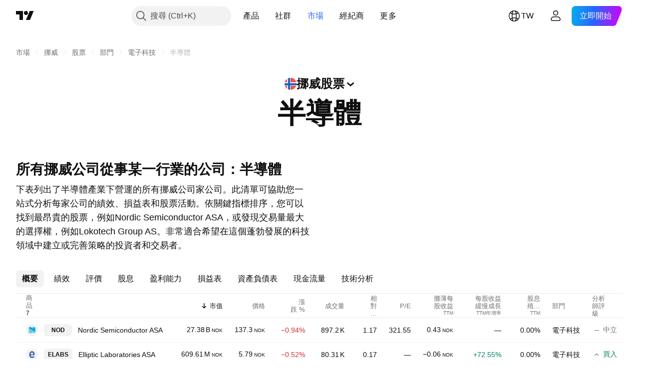

--- FILE ---
content_type: application/javascript; charset=utf-8
request_url: https://static.tradingview.com/static/bundles/12904.a1f81a7e6057d8a78c7f.js
body_size: 11564
content:
(self.webpackChunktradingview=self.webpackChunktradingview||[]).push([[12904,24880],{904613:e=>{e.exports={brand:"brand-H6_2ZGVv",hovered:"hovered-H6_2ZGVv",background:"background-H6_2ZGVv","states-without-bg":"states-without-bg-H6_2ZGVv",disableActiveStateStyles:"disableActiveStateStyles-H6_2ZGVv",dimmed:"dimmed-H6_2ZGVv",selected:"selected-H6_2ZGVv",activated:"activated-H6_2ZGVv",gray:"gray-H6_2ZGVv","light-gray":"light-gray-H6_2ZGVv",xsmall:"xsmall-H6_2ZGVv",small:"small-H6_2ZGVv",medium:"medium-H6_2ZGVv",large:"large-H6_2ZGVv",textButton:"textButton-H6_2ZGVv",link:"link-H6_2ZGVv",content:"content-H6_2ZGVv",withStartIcon:"withStartIcon-H6_2ZGVv","start-icon":"start-icon-H6_2ZGVv",withEndIcon:"withEndIcon-H6_2ZGVv","end-icon":"end-icon-H6_2ZGVv",iconOnly:"iconOnly-H6_2ZGVv",caret:"caret-H6_2ZGVv",semibold18px:"semibold18px-H6_2ZGVv",semibold16px:"semibold16px-H6_2ZGVv",semibold14px:"semibold14px-H6_2ZGVv",regular12px:"regular12px-H6_2ZGVv",regular14px:"regular14px-H6_2ZGVv",regular16px:"regular16px-H6_2ZGVv"}},446208:e=>{e.exports={hidden:"hidden-DgcIT6Uz",fadeInWrapper:"fadeInWrapper-DgcIT6Uz",isAnimated:"isAnimated-DgcIT6Uz"}},36559:(e,t,n)=>{"use strict";n.d(t,{TextAnchorButton:()=>a.TextAnchorButton,TextButton:()=>i.TextButton});n(622032);var i=n(106257),a=n(692566)},692566:(e,t,n)=>{"use strict";n.d(t,{TextAnchorButton:()=>s});var i=n(50959),a=n(14388),o=n(551080),r=n(622032);function s(e){const{reference:t,className:n,isSelected:s,isDimmed:l,children:c,startIcon:u,startIconAriaAttrs:d,showCaret:g,color:m,endIcon:h,endIconAriaAttrs:f,size:b,typography:_,iconOnly:p,statesWithoutBg:v,isActivated:I,renderComponent:C=a.CustomComponentDefaultLink,...y}=e;return i.createElement(C,{...y,className:(0,r.getTextButtonClasses)({className:n,isSelected:s,isDimmed:l,startIcon:u,showCaret:g,endIcon:h,color:m,size:b,typography:_,iconOnly:p,isLink:!0,isActivated:I}),reference:(0,o.isomorphicRef)(t)},i.createElement(r.TextButtonContent,{showCaret:g,startIcon:u,startIconAriaAttrs:{...d},endIcon:h,endIconAriaAttrs:{...f},statesWithoutBg:v},c))}},622032:(e,t,n)=>{"use strict";n.d(t,{TextButtonContent:()=>h,getTextButtonClasses:()=>g});var i=n(50959),a=n(497754),o=n.n(a),r=n(132734),s=n(728804),l=n(602948),c=n.n(l),u=n(904613),d=n.n(u);const g=e=>{const t=(0,i.useContext)(s.CustomBehaviourContext),{className:n,isSelected:a,isDimmed:r,isHovered:l,size:c="medium",color:u,startIcon:g,endIcon:m,showCaret:h,enableActiveStateStyles:f=t.enableActiveStateStyles,typography:b,iconOnly:_,isLink:p=!1,isActivated:v}=e;return o()(n,d().textButton,p&&d().link,a&&d().selected,r&&d().dimmed,l&&d().hovered,d()[u],d()[c],g&&d().withStartIcon,_&&d().iconOnly,(h||m)&&d().withEndIcon,!f&&d().disableActiveStateStyles,b&&d()[b],v&&d().activated)},m=e=>i.createElement(r.Icon,{...e.showCaret?void 0:e.endIconAriaAttrs,className:o()(d()["end-icon"],e.showCaret&&d().caret),icon:e.showCaret?c():e.endIcon});function h(e){return i.createElement(i.Fragment,null,i.createElement("span",{className:o()(d().background,e.statesWithoutBg&&d()["states-without-bg"])
}),e.startIcon&&i.createElement(r.Icon,{...e.startIconAriaAttrs,className:d()["start-icon"],icon:e.startIcon}),i.createElement("span",{className:d().content},e.children),(e.endIcon||e.showCaret)&&m(e))}},106257:(e,t,n)=>{"use strict";n.d(t,{TextButton:()=>o});var i=n(50959),a=n(622032);function o(e){const{reference:t,className:n,isSelected:o,isHovered:r,isDimmed:s,children:l,startIcon:c,startIconAriaAttrs:u,showCaret:d,color:g,endIcon:m,endIconAriaAttrs:h,size:f,typography:b,iconOnly:_,statesWithoutBg:p,isActivated:v,dataQaId:I,...C}=e;return i.createElement("button",{"data-qa-id":I,...C,className:(0,a.getTextButtonClasses)({className:n,isSelected:o,isHovered:r,startIcon:c,showCaret:d,endIcon:m,color:g,size:f,typography:b,iconOnly:_,isDimmed:s,isActivated:v}),ref:t},i.createElement(a.TextButtonContent,{showCaret:d,startIcon:c,startIconAriaAttrs:{...u},endIcon:m,endIconAriaAttrs:{...h},statesWithoutBg:p},l))}},713094:(e,t,n)=>{"use strict";n.d(t,{FadeInWrapper:()=>u,useFadeInContext:()=>c});var i=n(50959),a=n(497754),o=n.n(a),r=n(446208),s=n.n(r);const l=i.createContext({children:{},setIsReady:()=>{}});function c(){const{setIsReady:e,children:t}=(0,i.useContext)(l),n=(0,i.useRef)((0,i.useId)());t[n.current]||(t[n.current]={isReady:!1});return(0,i.useCallback)((()=>{t[n.current].isReady=!0,e(Object.values(t).every((e=>e.isReady)))}),[t,e])}function u(e){const{children:t,className:n,isAnimated:a=!0}=e,[r,c]=(0,i.useState)(!1),u=(0,i.useRef)({});return i.createElement(l.Provider,{value:{setIsReady:c,children:u.current}},i.createElement("div",{className:o()(!r&&s().hidden,s().fadeInWrapper,a&&s().isAnimated,n)},t))}},269269:(e,t,n)=>{"use strict";var i;n.d(t,{CollapseDirection:()=>i,useCollapsible:()=>r}),function(e){e.StartFirst="start-first",e.EndFirst="end-first"}(i||(i={}));var a=n(50959),o=n(363633);function r(e,t,n,r=i.EndFirst){const s=(0,a.useCallback)(((n,a)=>{const o=e.map((e=>n.widthsMap.get(t(e))??0));return function({items:e,containerWidth:t,elementsWidths:n,menuItemWidth:a,keepVisible:o,direction:r}){const s=[...e],l=[],c=[];let u=0;for(const e of n)u+=e;if(u<=t)return{visible:s,hidden:c};const d=[...n];if(u=o.map((e=>d[e])).reduce(((e,t)=>e+t),0)+a,r===i.EndFirst)for(let e=0;e<s.length;e++)o.includes(e)?l.push(s[e]):(u+=d[e],u<=t?l.push(s[e]):c.push(s[e]));else for(let e=s.length-1;e>=0;e--)o.includes(e)?l.unshift(s[e]):(u+=d[e],u<=t?l.unshift(s[e]):c.unshift(s[e]));return{visible:l,hidden:c}}({items:e,containerWidth:n.containerWidth,elementsWidths:o,menuItemWidth:n.moreButtonWidth,keepVisible:a,direction:r})}),[e]);return(0,o.useCollapsibleCommon)({itemsList:e,getItemId:t,calcVisibleAndHiddenItems:s,shouldKeepItemVisible:n})}},363633:(e,t,n)=>{"use strict";n.d(t,{useCollapsibleCommon:()=>c});var i=n(50959),a=n(444530),o=n(746326),r=n(238718),s=n(774218),l=n(551080);function c(e){const{itemsList:t,getItemId:n,calcVisibleAndHiddenItems:c,shouldKeepItemVisible:d,onMeasureCallback:g,forceUpdate:m=!1}=e,[h,f]=(0,r.useRefsMap)(),b=(0,i.useRef)(null),_=(0,i.useRef)({widthsMap:new Map,containerWidth:0,
moreButtonWidth:0}),[p,v]=(0,i.useState)({visible:t,hidden:[]}),I=(0,i.useMemo)((()=>t.reduce(((e,t,n)=>(d(t)&&e.push(n),e)),[])),[t,d]),C=(0,i.useCallback)((()=>{if(_.current.containerWidth){const e=c(_.current,I);(function(e,t){return!u(e.visible,t.visible)||!u(e.hidden,t.hidden)})(p,e)&&v(e)}}),[_,v,p,I,c]),y=(0,i.useCallback)((()=>{_.current.moreButtonWidth=b.current?(0,o.outerWidth)(b.current,!0):0;const e=new Map(_.current.widthsMap);for(const i of t){const t=n(i),a=h.current.get(t);if(a){const n=(0,o.outerWidth)(a,!0);e.set(t,n)}}_.current.widthsMap=e,g&&g()}),[_,t,n,h,g]),A=(0,i.useRef)(null),w=(0,i.useCallback)((([e])=>{e.contentRect.width!==_.current.containerWidth&&(A.current&&cancelAnimationFrame(A.current),_.current.containerWidth=e.contentRect.width,A.current=requestAnimationFrame((()=>{C()})))}),[_,C]),T=(0,i.useRef)(null),S=(0,i.useCallback)((([e])=>{T.current&&cancelAnimationFrame(T.current),y(),T.current=requestAnimationFrame((()=>{C()}))}),[y,C]),k=(0,a.useResizeObserver)(S),E=(0,a.useResizeObserver)(w),R=(0,i.useRef)(null),H=(0,l.mergeRefs)([E,R]),M=(0,i.useRef)(t),B=(0,i.useRef)(!0),O=(0,i.useRef)([]);return(0,s.useIsomorphicLayoutEffect)((()=>{const e=_.current.widthsMap.size===t.length;!m&&!B.current&&u(M.current,t)&&u(O.current,I)&&e||(y(),C(),B.current=!1,M.current=t,O.current=I)}),[t,I,m,y,C]),{containerRefCallback:H,moreButtonRef:b,innerContainerRefCallback:k,itemsRefs:h,setItemRef:f,hiddenItems:p.hidden,visibleItems:p.visible,itemsMeasurements:_}}function u(e,t){return e.length===t.length&&e.reduce(((e,n,i)=>e&&n===t[i]),!0)}},909358:(e,t,n)=>{"use strict";n.d(t,{useIsFirstRender:()=>a,useIsNonFirstRender:()=>o});var i=n(50959);function a(){const[e,t]=(0,i.useState)(!0);return(0,i.useEffect)((()=>{t(!1)}),[]),e}function o(){return!a()}},718083:(e,t,n)=>{"use strict";n.d(t,{useDisclosure:()=>c});var i=n(50959),a=n(650151),o=n(607423),r=n(405964),s=n(763341),l=n(481058);function c(e){const{id:t,listboxId:n,disabled:c,buttonTabIndex:u=0,onFocus:d,onBlur:g,onClick:m}=e,[h,f]=(0,i.useState)(!1),[b,_]=(0,r.useFocus)(),p=b||h,v=n??void 0!==t?(0,l.createDomId)(t,"listbox"):void 0,I=(0,i.useRef)(null),C=(0,i.useCallback)((e=>I.current?.focus(e)),[I]),y=(0,i.useRef)(null),A=(0,i.useCallback)((()=>(0,a.ensureNotNull)(y.current).focus()),[y]),w=(0,i.useCallback)((()=>f(!0)),[f]),T=(0,i.useCallback)(((e=!1,t=!1)=>{f(!1);const{activeElement:n}=document;n&&(0,o.isTextEditingField)(n)||t||C({preventScroll:e})}),[f,C]),S=(0,i.useCallback)((()=>{h?T():w()}),[h,T,w]),k=c?[]:[d,_.onFocus],E=c?[]:[g,_.onBlur],R=c?[]:[m,S],H=(0,s.createSafeMulticastEventHandler)(...k),M=(0,s.createSafeMulticastEventHandler)(...E),B=(0,s.createSafeMulticastEventHandler)(...R);return{listboxId:v,isOpened:h,isFocused:p,buttonTabIndex:c?-1:u,listboxTabIndex:-1,open:w,close:T,toggle:S,onOpen:A,buttonFocusBindings:{onFocus:H,onBlur:M},onButtonClick:B,buttonRef:I,listboxRef:y,buttonAria:{"aria-controls":h?v:void 0,"aria-expanded":h,"aria-disabled":c}}}},499408:(e,t,n)=>{"use strict";n.d(t,{useKeepActiveItemIntoView:()=>r})
;var i=n(50959),a=n(650151),o=n(896320);function r(e={}){const{activeItem:t,getKey:n,...r}=e,s=(0,i.useRef)(null),l=(0,i.useRef)(new Map),c=(0,o.useScrollIntoViewHelper)(s.current),u=(0,i.useCallback)((()=>{null!==c.current&&null!==s.current&&c.current.getContainer()!==s.current&&c.current.setContainer(s.current)}),[c,s]),d=(0,i.useCallback)((e=>{s.current=e}),[s]),g=(0,i.useCallback)(((e,t)=>{const i=n?n(e):e;t?l.current.set(i,t):l.current.delete(i)}),[l,n]),m=(0,i.useCallback)(((e,t)=>{if(!e)return;const i=n?n(e):e,o=l.current.get(i);o&&(u(),(0,a.ensureNotNull)(c.current).scrollTo(o,t))}),[l,c,n]);return(0,i.useEffect)((()=>m(t,r)),[m,t]),[d,g,m]}},222463:(e,t,n)=>{"use strict";n.d(t,{useMatchMedia:()=>o,useSafeMatchMedia:()=>a});var i=n(50959);function a(e,t=!1){const[n,a]=(0,i.useState)(t);return(0,i.useEffect)((()=>{const t=window.matchMedia(e);function n(){a(t.matches)}return n(),t.addEventListener("change",n),()=>{t.removeEventListener("change",n)}}),[e]),n}function o(e){const t=(0,i.useMemo)((()=>window.matchMedia(e).matches),[]);return a(e,t)}},846503:(e,t,n)=>{"use strict";n.d(t,{useMobileTouchState:()=>o});var i=n(50959),a=n(23482);function o(){const[e,t]=(0,i.useState)(!1);return(0,i.useEffect)((()=>{t(a.mobiletouch)}),[]),e}},199090:(e,t,n)=>{"use strict";n.d(t,{usePrevious:()=>a});var i=n(50959);function a(e){const t=(0,i.useRef)(null);return(0,i.useEffect)((()=>{t.current=e}),[e]),t.current}},896320:(e,t,n)=>{"use strict";n.d(t,{useScrollIntoViewHelper:()=>d});var i=n(50959),a=n(650151),o=n(745269);const r={duration:200,additionalScroll:0},s={vertical:{scrollSize:"scrollHeight",clientSize:"clientHeight",start:"top",end:"bottom",size:"height"},horizontal:{scrollSize:"scrollWidth",clientSize:"clientWidth",start:"left",end:"right",size:"width"}};function l(e,t){const n=s[e];return t[n.scrollSize]>t[n.clientSize]}function c(e,t,n,i,a,r){const l=function(e,t,n,i=0){const a=s[e];return{start:-1*i,middle:-1*(Math.floor(n[a.size]/2)-Math.floor(t[a.size]/2)),end:-1*(n[a.size]-t[a.size])+i}}(e,i,a,r.additionalScroll);let c=0;if(r.snapToMiddle||function(e,t,n){const i=s[e];return t[i.start]<n[i.start]-n[i.size]/2||t[i.end]>n[i.end]+n[i.size]/2}(e,i,a))c=l.middle;else{const t=function(e,t,n,i=0){const a=s[e],o=t[a.start]+Math.floor(t[a.size]/2),r=n[a.start]+Math.floor(n[a.size]/2);return{start:t[a.start]-n[a.start]-i,middle:o-r,end:t[a.end]-n[a.end]+i}}(e,i,a,r.additionalScroll),n=function(e){const{start:t,middle:n,end:i}=e,a=new Map([[Math.abs(t),{key:"start",value:Math.sign(t)}],[Math.abs(n),{key:"middle",value:Math.sign(n)}],[Math.abs(i),{key:"end",value:Math.sign(i)}]]),o=Math.min(...a.keys());return a.get(o)}(t);c=void 0!==n?l[n.key]:0}return r.align&&(c=l[r.align]),function(e){const{additionalScroll:t=0,duration:n=o.dur,func:i=o.easingFunc.easeInOutCubic,onScrollEnd:a,target:r,wrap:s,direction:l="vertical"}=e;let{targetRect:c,wrapRect:u}=e;c=c??r.getBoundingClientRect(),u=u??s.getBoundingClientRect();const d=("vertical"===l?c.top-u.top:c.left-u.left)+t,g="vertical"===l?"scrollTop":"scrollLeft",m=s?s[g]:0
;let h,f=0;return f=window.requestAnimationFrame((function e(t){let o;if(h?o=t-h:(o=0,h=t),o>=n)return s[g]=m+d,void(a&&a());const r=m+d*i(o/n);s[g]=Math.floor(r),f=window.requestAnimationFrame(e)})),function(){window.cancelAnimationFrame(f),a&&a()}}({...r,target:t,targetRect:i,wrap:n,wrapRect:a,additionalScroll:c,direction:e})}class u{constructor(e=null){this._container=null,this._lastScrolledElement=null,this._stopVerticalScroll=null,this._stopHorizontalScroll=null,this._container=e}scrollTo(e,t=r){if(null!==this._container&&null!==e&&!function(e,t,n=0){const i=e.getBoundingClientRect(),a=t.getBoundingClientRect();return i.top-a.top>=0&&a.bottom-i.bottom>=0&&i.left-a.left>=n&&a.right-i.right>=n}(e,this._container,t.visibilityDetectionOffsetInline)){const n=e.getBoundingClientRect(),i=this._container.getBoundingClientRect();this.stopScroll(),l("vertical",this._container)&&(this._stopVerticalScroll=c("vertical",e,this._container,n,i,this._modifyOptions("vertical",t))),l("horizontal",this._container)&&(this._stopHorizontalScroll=c("horizontal",e,this._container,n,i,this._modifyOptions("horizontal",t)))}this._lastScrolledElement=e}scrollToLastElement(e){this.scrollTo(this._lastScrolledElement,e)}stopScroll(){null!==this._stopVerticalScroll&&this._stopVerticalScroll(),null!==this._stopHorizontalScroll&&this._stopHorizontalScroll()}getContainer(){return this._container}setContainer(e){this._container=e,this._container?.contains(this._lastScrolledElement)||(this._lastScrolledElement=null)}destroy(){this.stopScroll(),this._container=null,this._lastScrolledElement=null}_handleScrollEnd(e){"vertical"===e?this._stopVerticalScroll=null:this._stopHorizontalScroll=null}_modifyOptions(e,t){return Object.assign({},t,{onScrollEnd:()=>{this._handleScrollEnd(e),void 0!==t.onScrollEnd&&t.onScrollEnd()}})}}function d(e){const t=(0,i.useRef)(null);return(0,i.useEffect)((()=>(t.current=new u(e),()=>(0,a.ensureNotNull)(t.current).destroy())),[]),t}},149814:(e,t,n)=>{"use strict";n.d(t,{useTabs:()=>d});var i=n(50959),a=n(688697),o=n(763341),r=n(405964),s=n(499408),l=n(61548),c=n(846503);const u=24;function d(e){const{id:t,items:n,orientation:d,activationType:g="manual",disabled:m,tablistLabelId:h,tablistLabel:f,focusOnHighlight:b=!0,preventDefaultIfKeyboardActionHandled:_=!0,stopPropagationIfKeyboardActionHandled:p=!1,keyboardNavigationLoop:v=!0,scrollIntoViewOptions:I,isActive:C,onActivate:y,isCollapsed:A,isRtl:w,isDisclosureOpened:T,isRadioGroup:S,defaultKeyboardFocus:k,focusableItemAttributes:E={}}=e,R=(0,c.useMobileTouchState)(),H=T?null:d||"horizontal",M=(0,i.useRef)(e.itemsRefs?.current??new Map),[B,O]=(0,i.useState)(),[x,V]=(0,r.useFocus)(),z=n.find(C),F=(0,i.useCallback)((t=>e.compareTabs?e.compareTabs(t,B):t===B),[B]),N=(0,i.useCallback)((t=>{const n=e.findTab?e.findTab(M.current,t):M.current.get(t);b&&void 0!==n&&n!==document.activeElement&&n.focus()}),[b]),D=(0,i.useRef)(),W=(0,i.useCallback)(((e,t)=>{O(e),"number"==typeof t?(clearTimeout(D.current),D.current=setTimeout((()=>N(e)),t)):N(e)}),[O,N]),L=(0,i.useCallback)((e=>{
m||e.disabled||(y(e),F(e)||W(e))}),[m,y,F,W]),G=(0,l.useTabsKeyboardNavigation)({isRtl:w,items:n,activationType:g,preventDefaultIfHandled:_,stopPropagationIfHandled:p,loop:v,onActivate:L,isHighlighted:F,onHighlight:W,isCollapsed:A,orientation:H}),U=(0,i.useCallback)((e=>{let t=null;for(const[n,i]of M.current.entries())if(e.target===i){t=n;break}t&&!F(t)&&("automatic"===g&&A&&!A(t)?L(t):W(t))}),[g,F,W,L,A]);(0,i.useEffect)((()=>{R||void 0!==z&&O(z)}),[z,R]),(0,i.useEffect)((()=>{x||O(void 0)}),[x]),(0,i.useEffect)((()=>()=>clearTimeout(D.current)),[]);const j=I?.additionalScroll??0,[Z,K]=(0,s.useKeepActiveItemIntoView)({...I,visibilityDetectionOffsetInline:j+u,snapToMiddle:!0,activeItem:B??z,getKey:(0,i.useCallback)((e=>e.id),[])}),P=(0,i.useCallback)(((e,t)=>{K(e,t),null!==t?M.current.set(e,t):M.current.delete(e)}),[K]),{firstEdgeItemIndex:q,lastEdgeItemIndex:Y}=(0,a.findEdgesTab)(n,A);return{tabsBindings:n.map(((e,t)=>{const n=F(e),i=C(e),o=e.disabled??m??!1,r=1===k?x?n:t===q||t===Y:x?n:i;return{...(0,a.getTabAttributes)(e.id,r,i,e.tabpanelId,o,S,"",E),highlighted:n,active:i,handleItemRef:P}})),tablistBinding:{...(0,a.getTabListAttributes)(t,d,m,h,f,S),onBlur:V.onBlur,onFocus:(0,o.createSafeMulticastEventHandler)(V.onFocus,U),onKeyDown:G},scrollWrapBinding:{ref:Z},onActivate:L,onHighlight:W,isHighlighted:F}}},61548:(e,t,n)=>{"use strict";n.d(t,{useTabsKeyboardNavigation:()=>c});var i=n(50959),a=n(650151),o=n(283657),r=n(507017);function s(){return!1}function l(e,t){return{next:()=>t!==e.length-1,previous:()=>0!==t}}function c(e){const{activationType:t="manual"}=e,n=(0,i.useMemo)((()=>t),[]);return(0,a.assert)(t===n,"Activation type must be invariant."),"automatic"===t?function(e){const{isRtl:t,items:n,preventDefaultIfHandled:a=!0,stopPropagationIfHandled:c=!1,loop:u=!0,isHighlighted:d,onHighlight:g,onActivate:m,isCollapsed:h=s,orientation:f}=e,b=(0,i.useCallback)((e=>{g(e),h(e)||m(e)}),[g,m,h]),_=!u&&c?l(n,n.findIndex(d)):void 0;return(0,o.useKeyboardEventHandler)([(0,r.useItemsKeyboardNavigation)(f,t,n,d,b,u,{},void 0,_)],a,c)}(e):function(e){const{isRtl:t,items:n,preventDefaultIfHandled:a=!0,stopPropagationIfHandled:s=!1,loop:c=!0,isHighlighted:u,onHighlight:d,onActivate:g,orientation:m}=e,h=n.findIndex(u),f=n[h],b=(0,i.useCallback)((()=>{void 0!==f&&g(f)}),[f,g]),_=!c&&s?l(n,h):void 0,p=(0,i.useCallback)((e=>d(e)),[d]),v=(0,r.useItemsKeyboardNavigation)(m,t,n,u,p,c,{},void 0,_),I=(0,o.useKeyboardActionHandler)([13,32],b);return(0,o.useKeyboardEventHandler)([v,I],a,s)}(e)}},248723:(e,t,n)=>{"use strict";n.d(t,{useTabsMainHandlers:()=>_});var i=n(50959),a=n(763341),o=n(846503),r=n(892487),s=n(269269),l=n(149814),c=n(718083),u=n(662929),d=n(283657),g=n(713094),m=n(909358),h=n(444530),f=n(199090);var b=n(246002);function _(e,t,n){
const{id:_,items:p,activationType:v,orientation:I="horizontal",disabled:C,onActivate:y,isActive:A,overflowBehaviour:w,enableActiveStateStyles:T,tablistLabelId:S,tablistLabel:k,preventDefaultIfKeyboardActionHandled:E,size:R,stopPropagationIfKeyboardActionHandled:H,keyboardNavigationLoop:M,defaultKeyboardFocus:B,focusableItemAttributes:O}=t,x=(0,i.useMemo)((()=>(0,b.transformTabsWithCounters)(p,C,R)),[p,C,R]),V=(0,o.useMobileTouchState)(),z=(0,r.useOverflowBehaviour)(w),F=(0,i.useRef)(!1),N=(0,i.useCallback)((e=>e.id),[]),D=T??!V,W=(0,g.useFadeInContext)(),{visibleItems:L,hiddenItems:G,containerRefCallback:U,innerContainerRefCallback:j,moreButtonRef:Z,setItemRef:K,itemsMeasurements:P}=(0,s.useCollapsible)(x,N,A),q=(0,f.usePrevious)(P.current?.containerWidth)??0,Y=(0,m.useIsNonFirstRender)(),J=P.current?.containerWidth??0;let Q=!1;P.current&&Y&&(Q=function(e,t,n,i,a){if("collapse"!==i)return!0;const o=function(e,t,n){const i=e.filter((e=>t.find((t=>t.id===e[0]))));return t.length>0?i[0][1]+n:0}(Array.from(e.widthsMap.entries()),t,a),r=e.moreButtonWidth??0;let s=function(e,t){return e.reduce(((e,n)=>e+(t.get(n.id)??0)),0)}(n,e.widthsMap);return s+=t.length>0?r:0,function(e,t,n,i){return 0!==e?t-n<e&&t-n>i:n<t}(o,e.containerWidth,s,a)}(P.current,G,L,z,n.gap??0)||0===J);const $=(0,h.useResizeObserver)((([e])=>{requestAnimationFrame((()=>{Y&&Q&&e.contentRect.width===q&&W()}))})),X="collapse"===z?L:x,ee=(0,i.useMemo)((()=>"collapse"===z?G:[]),[z,G]),te=(0,i.useCallback)((e=>ee.includes(e)),[ee]),{isOpened:ne,open:ie,close:ae,onButtonClick:oe}=(0,c.useDisclosure)({id:_,disabled:C}),{tabsBindings:re,tablistBinding:se,scrollWrapBinding:le,onActivate:ce,onHighlight:ue,isHighlighted:de}=(0,l.useTabs)({id:_,items:[...X,...ee],activationType:v,orientation:I,disabled:C,tablistLabelId:S,tablistLabel:k,preventDefaultIfKeyboardActionHandled:E,scrollIntoViewOptions:n.scrollIntoViewOptions,onActivate:y,isActive:A,isCollapsed:te,isRtl:n.isRtl,isDisclosureOpened:ne,isRadioGroup:n.isRadioGroup,stopPropagationIfKeyboardActionHandled:H,keyboardNavigationLoop:M,defaultKeyboardFocus:B,focusableItemAttributes:O,compareTabs:n.compareTabs,findTab:n.findTab}),ge=ee.find(de),me=(0,i.useCallback)((()=>{const e=x.find(A);e&&ue(e)}),[ue,A,x]),he=(0,i.useCallback)((()=>{ae(),me(),F.current=!0}),[ae,me]),fe=(0,i.useCallback)((()=>{ge&&(ce(ge),ue(ge,250))}),[ce,ue,ge]);le.ref=(0,u.useMergedRefs)([$,le.ref,U]),se.ref=(0,u.useMergedRefs)([se.ref,j]),se.onKeyDown=(0,a.createSafeMulticastEventHandler)((0,d.useKeyboardEventHandler)([(0,d.useKeyboardClose)(ne,he),(0,d.useKeyboardActionHandler)([13,32],fe,(0,i.useCallback)((()=>Boolean(ge)),[ge]))],E),se.onKeyDown);const be=(0,i.useCallback)((e=>{F.current=!0,oe(e)}),[F,oe]),_e=(0,i.useCallback)((e=>{e&&ce(e)}),[ce]);return(0,i.useEffect)((()=>{F.current?F.current=!1:ge&&!ne?ie():!ge&&ne&&ae()}),[ge,ne,ie,ae]),{enableActiveStateStyles:D,moreButtonRef:Z,setItemRef:K,getBindings:e=>re.find((t=>t.id===e.id)),handleMoreButtonClick:be,handleCollapsedItemClick:_e,scrollWrapBinding:le,overflowBehaviour:z,
tablistBinding:se,visibleTabs:X,hiddenTabs:ee,handleActivate:ce,isMobileTouch:V,getItemId:N,isDisclosureOpened:ne,isHighlighted:de,closeDisclosure:ae}}},246002:(e,t,n)=>{"use strict";n.d(t,{counterSizeFromSquareTabsSize:()=>r,getTabCounter:()=>o,transformTabsWithCounters:()=>s});var i=n(50959),a=n(941777);function o({count:e,color:t="danger",size:n="xsmall",disabled:o}){return i.createElement(a.Counter,{"aria-label":"Tab counter",count:e,size:n,color:t,borderColor:"primary",disabled:o})}function r(e){return{xsmall:"xsmall",small:"small",medium:"medium",xlarge:"large"}[e]}function s(e,t,n){return e.map((e=>{const i=e.counter;return i?{...e,endUpperSlot:o({count:i.count,color:i.color,size:r(n),disabled:t}),counter:void 0}:e}))}},688697:(e,t,n)=>{"use strict";function i(e,t="horizontal",n,i,a,o){return{id:e,role:o?"radiogroup":"tablist","aria-orientation":t,"aria-label":a,"aria-labelledby":i,"aria-disabled":n}}function a(e,t,n,i,a,o,r,s){return{id:e,role:o?"radio":"tab",tabIndex:t?s?.tabIndex??0:-1,disabled:a,"aria-selected":o?void 0:n,"aria-checked":o?n:void 0,"aria-controls":i,"aria-disabled":a,"aria-label":r,"data-focus-manager":void 0!==s?s["data-focus-manager"]:void 0}}function o(e,t){let n,i;for(let a=0;a<e.length;a++){const o=e.length-(a+1),r=void 0!==t&&t(e[o]);if(!e[a].disabled&&void 0===n&&(n=a),!e[o].disabled&&!r&&void 0===i&&(i=o),void 0!==n&&void 0!==i)break}return{firstEdgeItemIndex:n,lastEdgeItemIndex:i}}var r;n.d(t,{TabNames:()=>r,findEdgesTab:()=>o,getTabAttributes:()=>a,getTabListAttributes:()=>i}),function(e){e.SquareButtonTabs="square-button-tabs",e.UnderlineButtonTabs="underline-button-tabs",e.UnderlineAnchorTabs="underline-anchor-tabs",e.RoundAnchorTabs="round-anchor-tabs",e.RoundButtonTabs="round-button-tabs",e.LightButtonTabs="light-button-tabs"}(r||(r={}))},892487:(e,t,n)=>{"use strict";n.d(t,{useOverflowBehaviour:()=>r});var i=n(586240),a=n(222463),o=n(846503);function r(e){const t=(0,a.useSafeMatchMedia)(i["media-mf-phone-landscape"],!0),n=(0,o.useMobileTouchState)();return e??(n||!t?"scroll":"collapse")}},481058:(e,t,n)=>{"use strict";n.d(t,{createDomId:()=>g,joinDomIds:()=>m});const i="id",a=/\s/g,o="-",r="_",s=" ";function l(e){return"string"==typeof e}function c(e){switch(typeof e){case"string":return e;case"number":case"bigint":return e.toString(10);case"boolean":case"symbol":return e.toString();default:return null}}function u(e){return e.trim().length>0}function d(e){return e.replace(a,o)}function g(...e){const t=e.map(c).filter(l).filter(u).map(d);return(t.length>0&&t[0].startsWith(i+r)?t:[i,...t]).join(r)}function m(...e){return e.map(c).filter(l).filter(u).join(s)}},684987:(e,t,n)=>{"use strict";n.d(t,{getFormatterContent:()=>r,getFormatterContentWithYear:()=>s,getFormatterFullContent:()=>o,getFormatterMonthYear:()=>u,getFormatterTime:()=>l,getFormatterYear:()=>c});var i=n(812352);function a(){const e=(0,i.getLocaleIso)();return e&&`${e}-u-hc-h23`}const o=(e,t)=>{const n=d(e).getTime();return new Intl.DateTimeFormat(a(),{day:"numeric",month:"short",year:"numeric",hour:"2-digit",
minute:"2-digit",calendar:"gregory",timeZoneName:"short",timeZone:t?"UTC":void 0}).format(n)},r=(e,t)=>{const n=d(e).getTime();return new Intl.DateTimeFormat(a(),{month:"short",day:"numeric",calendar:"gregory",timeZone:t?"UTC":void 0}).format(n)},s=(e,t)=>{const n=d(e).getTime();return new Intl.DateTimeFormat(a(),{month:"short",day:"numeric",calendar:"gregory",year:"numeric",timeZone:t?"UTC":void 0}).format(n)},l=(e,t)=>{const n=d(e).getTime();return new Intl.DateTimeFormat(a(),{hour:"2-digit",minute:"2-digit",timeZoneName:t?void 0:"short",timeZone:t?void 0:"UTC"}).format(n)},c=e=>d(e).getFullYear(),u=e=>{const t=d(e).getTime();return new Intl.DateTimeFormat(a(),{month:"short",year:"numeric",calendar:"gregory"}).format(t)};function d(e){return e instanceof Date?e:new Date(e)}},763021:(e,t,n)=>{"use strict";n.d(t,{AnalyticsContext:()=>i});const i=n(50959).createContext({eventName:void 0})},923354:(e,t,n)=>{"use strict";n.d(t,{sendEvent:()=>a});var i=n(776734);function a(e,t,n,a,o){const r=(s=t,{user_id:window.user.id?String(window.user.id):null,user_plan:window.user.pro_plan||(window.is_authenticated?"free":"visitor"),widget_id:s.closest("[data-an-widget-id]")?.getAttribute("data-an-widget-id")||null,section_id:s.closest("[data-an-section-id]")?.getAttribute("data-an-section-id")||null});var s;if(o&&function(e,t){if(e.include)return!e.include.some((e=>e===t?.widget_id||e===t?.section_id));return!1}(o,r))return;const l={...r,action:n,link:a.link||null,ui_object:a.uiObject||null,ui_object_value:a.uiObjectValue||null};(0,i.getTracker)().then((t=>{t&&t.trackPageEvent(e,l)}))}},474174:(e,t,n)=>{"use strict";n.d(t,{AnalyticsUIObject:()=>o.AnalyticsUIObject,AnalyticsUIObjectValue:()=>o.AnalyticsUIObjectValue,DivComponentWithAnalyticsClick:()=>s,LinkComponentWithAnalyticsClick:()=>r,SpanComponentWithAnalyticsClick:()=>l});var i=n(50959),a=n(841134),o=n(826112);const r=(0,a.withAnalyticsClick)(i.forwardRef(((e,t)=>i.createElement("a",{...e,ref:t})))),s=(0,a.withAnalyticsClick)(i.forwardRef(((e,t)=>i.createElement("div",{...e,ref:t})))),l=(0,a.withAnalyticsClick)(i.forwardRef(((e,t)=>i.createElement("span",{...e,ref:t}))))},826112:(e,t,n)=>{"use strict";var i,a,o,r,s;n.d(t,{AnalyticsAction:()=>o,AnalyticsUIObject:()=>a,AnalyticsUIObjectValue:()=>i,MacroMapAnalyticsUiObject:()=>s,SymbolPageFilingsTabDataIds:()=>r}),function(e){e.LINK="link",e.LIKE="like",e.COMMENT="comment"}(i||(i={})),function(e){e.SOCIAL_INTERACTION="social_interaction",e.WIDGET_TAB="widget_tab",e.WIDGET_TITLE="widget_title",e.SEE_ALL="see_all",e.SYMBOL="symbol",e.IDEA="idea",e.NEWS="news",e.BUTTON="button",e.SCROLL_BUTTON="scroll_button",e.STICKING_MENU="sticking_menu",e.MINI_CHART_SYMBOL="minichart_symbol"}(a||(a={})),function(e){e.CLICK="click",e.VIEW="view"}(o||(o={})),function(e){e.CATEGORY_PILL="category_pill",e.TIME_RANGE="time_range"}(r||(r={})),function(e){e.MACRO_MAP_TOOLTIP="macro_map_tooltip",e.SLIDER="slider",e.MOUSE="mouse",e.TOUCHPAD="touchpad",e.UI_BUTTON="ui_button",e.INDICATOR_BUBBLE="indicator_bubble",
e.SESSION_INDICATOR_SET="session_indicator_set",e.MACRO_MAP="macro_map",e.ECONOMIC_INDICATOR_FAVORITE="economic_indicator_favorite"}(s||(s={}))},841134:(e,t,n)=>{"use strict";n.d(t,{AnalyticsUIObject:()=>r.AnalyticsUIObject,AnalyticsUIObjectValue:()=>r.AnalyticsUIObjectValue,useAnalyticsClick:()=>c,withAnalyticsClick:()=>l});var i=n(50959),a=n(763021),o=n(923354),r=n(826112);const s=new WeakSet;function l(e){return(0,i.forwardRef)(((t,n)=>{const{analyticLink:o,analyticUiObject:r,analyticUiObjectValue:l,...c}=t,{eventName:d,include:g}=(0,i.useContext)(a.AnalyticsContext);return i.createElement(e,{...c,ref:n,onClick:e=>{const n=s.has(e);d&&!n&&(s.add(e),u(e.target,d,t,{include:g})),"onClick"in t&&"function"==typeof t.onClick&&t.onClick(e)}})}))}function c(){const{eventName:e,include:t}=(0,i.useContext)(a.AnalyticsContext);return function(n,i){e&&u(n,e,i,{include:t})}}function u(e,t,n,i){(0,o.sendEvent)(t,e,r.AnalyticsAction.CLICK,{link:n.analyticLink,uiObject:n.analyticUiObject,uiObjectValue:n.analyticUiObjectValue},i)}},406537:(e,t,n)=>{"use strict";n.d(t,{CmsFaqWidget:()=>u});var i=n(50959),a=n(924187),o=n(986701),r=n(890053),s=n(464040),l=n(111495);function c(e){const t=e.reduce(((e,t)=>(e[t]=null,e)),{}),n=(0,i.useRef)({}),[a,o]=(0,i.useState)(t);return(0,i.useEffect)((()=>{const t=(0,l.getQuoteSessionInstance)("full");Promise.all(e.map((e=>t.snapshot(e).then((t=>{n.current[e]=t})).catch((()=>n.current[e]=null))))).then((()=>{o(n.current)}))}),[]),a}function u(e){const{data:t,...n}=e,{symbol:l,items:u}=t,d=(0,r.useFAQData)(u,l,c),g=(0,i.useMemo)((()=>(0,s.faqInfoResolver)(d).map((e=>{const{question:t,answer:n}=e;return{summary:i.createElement(i.Fragment,null,t),details:i.createElement(i.Fragment,null,n)}}))),[d]);return g.length?i.createElement(o.CmsBaseWidget,{...n},i.createElement(a.Accordion,{items:g,allowTwoColumns:!0})):i.createElement(i.Fragment,null)}u.validateProps=e=>Boolean(e.data.items.length)},469802:(e,t,n)=>{"use strict";n.d(t,{getLegacyDefaultPropsSymbolFaqWidget:()=>a});var i=n(444372);function a(){return{id:"symbol-faq-widget-id",type:"faq-widget",header:{text:i.t(null,void 0,n(259504)),level:"h2",position:"center"},size:"l"}}},812352:(e,t,n)=>{"use strict";n.d(t,{getLocale:()=>r,getLocaleIso:()=>s,getLocales:()=>o});var i=n(505482);const a=function(){const e=document.getElementById("page-locale-links")?.textContent,t=e?JSON.parse(e):[];if(0===t.length)return i;const n={};return t.forEach((({locale:e,url:t})=>{n[e]={...i[e],href:t}})),n}();function o(){return a}function r(e){return e=e||window.locale,a[e]}function s(e){return e=e||window.locale,a[e]?.iso}},505482:e=>{"use strict"
;e.exports=JSON.parse('{"en":{"language":"en","language_name":"English","flag":"us","geoip_code":"us","iso":"en","iso_639_3":"eng","global_name":"English","is_only_recommended_tw_autorepost":true},"in":{"language":"en","language_name":"English ‎(India)‎","flag":"in","geoip_code":"in","iso":"en","iso_639_3":"eng","global_name":"Indian"},"de_DE":{"language":"de","language_name":"Deutsch","flag":"de","geoip_code":"de","countries_with_this_language":["at","ch"],"iso":"de","iso_639_3":"deu","global_name":"German","is_in_european_union":true},"fr":{"language":"fr","language_name":"Français","flag":"fr","geoip_code":"fr","iso":"fr","iso_639_3":"fra","global_name":"French","is_in_european_union":true},"ca_ES":{"language":"ca_ES","language_name":"Català","flag":"es","geoip_code":"es","iso":"ca","iso_639_3":"cat","global_name":"Catalan"},"es":{"language":"es","language_name":"Español","flag":"es","geoip_code":"es","countries_with_this_language":["mx","ar","ve","cl","co","pe","uy","py","cr","gt","c","bo","pa","pr"],"iso":"es","iso_639_3":"spa","global_name":"Spanish","is_in_european_union":true},"it":{"language":"it","language_name":"Italiano","flag":"it","geoip_code":"it","iso":"it","iso_639_3":"ita","global_name":"Italian","is_in_european_union":true},"pl":{"language":"pl","language_name":"Polski","flag":"pl","geoip_code":"pl","iso":"pl","iso_639_3":"pol","global_name":"Polish","is_in_european_union":true},"hu_HU":{"language":"hu_HU","language_name":"Magyar","flag":"hu","geoip_code":"hu","iso":"hu","iso_639_3":"hun","global_name":"Hungarian","is_in_european_union":true},"sv_SE":{"language":"sv","language_name":"Svenska","flag":"se","geoip_code":"se","iso":"sv","iso_639_3":"swe","global_name":"Swedish","is_in_european_union":true},"tr":{"language":"tr","language_name":"Türkçe","flag":"tr","geoip_code":"tr","iso":"tr","iso_639_3":"tur","global_name":"Turkish","is_only_recommended_tw_autorepost":true},"ru":{"language":"ru","language_name":"Русский","flag":"ru","geoip_code":"ru","countries_with_this_language":["am","by","kg","kz","md","tj","tm","uz"],"iso":"ru","iso_639_3":"rus","global_name":"Russian","is_only_recommended_tw_autorepost":true},"br":{"language":"pt","language_name":"Português","flag":"br","geoip_code":"br","iso":"pt","iso_639_3":"por","global_name":"Portuguese"},"id":{"language":"id_ID","language_name":"Bahasa Indonesia","flag":"id","geoip_code":"id","iso":"id","iso_639_3":"ind","global_name":"Indonesian"},"ms_MY":{"language":"ms_MY","language_name":"Bahasa Melayu","flag":"my","geoip_code":"my","iso":"ms","iso_639_3":"zlm","global_name":"Malaysian"},"th_TH":{"language":"th","language_name":"ภาษาไทย","flag":"th","geoip_code":"th","iso":"th","iso_639_3":"tha","global_name":"Thai"},"vi_VN":{"language":"vi","language_name":"Tiếng Việt","flag":"vn","geoip_code":"vn","iso":"vi","iso_639_3":"vie","global_name":"Vietnamese"},"ja":{"language":"ja","language_name":"日本語","flag":"jp","geoip_code":"jp","iso":"ja","iso_639_3":"jpn","global_name":"Japanese"},"kr":{"language":"ko","language_name":"한국어","flag":"kr","geoip_code":"kr","iso":"ko","iso_639_3":"kor","global_name":"Korean"},"zh_CN":{"language":"zh","language_name":"简体中文","flag":"cn","geoip_code":"cn","countries_with_this_language":["zh"],"iso":"zh-Hans","iso_639_3":"cmn","global_name":"Chinese"},"zh_TW":{"language":"zh_TW","language_name":"繁體中文","flag":"tw","geoip_code":"tw","countries_with_this_language":["hk"],"iso":"zh-Hant","iso_639_3":"cmn","global_name":"Taiwanese"},"ar_AE":{"language":"ar","language_name":"العربية","flag":"sa","geoip_code":"sa","countries_with_this_language":["ae","bh","dj","dz","eg","er","iq","jo","km","kw","lb","ly","ma","mr","om","qa","sa","sd","so","sy","td","tn","ye"],"dir":"rtl","iso":"ar","iso_639_3":"arb","global_name":"Arabic"},"he_IL":{"language":"he_IL","language_name":"עברית","flag":"il","geoip_code":"il","dir":"rtl","iso":"he","iso_639_3":"heb","global_name":"Israeli"}}')
}}]);

--- FILE ---
content_type: image/svg+xml
request_url: https://s3-symbol-logo.tradingview.com/elliptic-laboratories-asa.svg
body_size: 48
content:
<!-- by TradingView --><svg width="18" height="18" viewBox="0 0 18 18" xmlns="http://www.w3.org/2000/svg"><path fill="#F0F3FA" d="M0 0h18v18H0z"/><path d="M12.94 10c.02-.23.06-1.1.06-1.5C13 7.96 13 4 9.13 4 5.24 4 5 7.98 5 9.24 5 10.51 5.3 14 9.05 14c1.4 0 2.81-.47 3.35-.7v-1.9c-.49.2-1.74.6-2.87.6-1.24 0-2.27 0-2.49-2H12.94Zm-3.8-4c1.18 0 1.81.49 1.86 2.56H7C7.12 6.19 7.98 6 9.13 6Z" fill="#3362AA"/></svg>

--- FILE ---
content_type: image/svg+xml
request_url: https://s3-symbol-logo.tradingview.com/idex-asa.svg
body_size: 1324
content:
<!-- by TradingView --><svg width="18" height="18" viewBox="0 0 18 18" xmlns="http://www.w3.org/2000/svg"><path fill="#F0F3FA" d="M0 0h18v18H0z"/><path d="M8.87 4.4c.36-.15.89.06 1.2.18.5.21 1.04.5 1.39.85.38.4.72.73 1 1.23.08.15.22.29.3.43.14.25.25.6.3.92.04.13.05.62-.09.64-.05 0-.18-.13-.2-.2-.1-.18-.08-.4-.12-.51-.04-.1-.12-.17-.17-.27-.04-.08-.05-.18-.1-.26-.1-.21-.3-.43-.47-.63-.16-.2-.32-.43-.48-.61-.16-.18-.38-.33-.56-.51-.36-.37-.8-.66-1.3-.87-.24-.08-.58-.1-.7-.39Z" fill="#33BEE5"/><path d="M9.35 8.31c-.04-.25-.19-.4-.32-.58-.12-.18-.23-.38-.41-.48-.3-.15-.88-.27-1.31-.23-.63.05-1.17.53-1.24 1.14-.05.55.14 1.18.3 1.65.19.5.38.9.72 1.24.47.49 1 .96 1.57 1.36.2.14.37.32.54.42.32.2.67.3.98.5.08.06.22.13.2.28-.37.11-.75-.03-1.04-.14-.92-.37-1.54-.99-2.24-1.6-.46-.4-.82-.83-1.1-1.46-.12-.29-.2-.64-.28-1-.08-.43-.25-.89-.13-1.33.08-.35.4-.95.7-1.15a2.36 2.36 0 0 1 2.95.28c.16.17.32.45.46.64.14.21.22.45.36.71.13.24.27.4.4.68.1.23.26.57.17.81-.05.2-.37.38-.62.38-.42 0-.78-.52-1-.77l-.42-.46c-.08-.1-.43-.4-.56-.17-.07.14.1.34.17.44.11.15.2.23.3.33.35.38.67.68 1.24.88.2.07.5.15.74.1.27-.03.57-.31.6-.62.04-.3-.1-.58-.2-.8a10.4 10.4 0 0 0-.33-.69c-.22-.44-.39-.97-.68-1.32a4.37 4.37 0 0 0-1.67-1.1c-.22-.1-.46-.2-.7-.22-.44-.04-.89.08-1.25.25-.79.36-1.15 1.2-1.15 2.34 0 .58.1 1.14.3 1.57.07.18.19.35.28.51.1.18.18.38.28.53.13.22.35.42.53.61.36.42.7.81 1.18 1.13.21.14.49.3.53.58-.2.12-.4-.05-.56-.13-.16-.1-.36-.18-.5-.3-.15-.1-.29-.25-.44-.37-.15-.13-.32-.24-.45-.36a5.38 5.38 0 0 1-.62-.81 4.34 4.34 0 0 1-.9-2c-.06-.42-.16-.87-.13-1.28.01-.22.05-.48.1-.71.04-.21.05-.49.12-.68.08-.2.28-.36.42-.52.15-.16.3-.35.47-.46.54-.37 1.49-.5 2.3-.29.22.06.45.18.68.3.44.2.8.41 1.18.73.17.15.36.3.47.47.09.16.14.34.24.49.1.18.25.3.33.47.11.24.2.55.34.84.18.41.4 1.05.18 1.6-.11.29-.4.57-.74.64a2.2 2.2 0 0 1-1.67-.45c-.44-.33-.9-.62-1.15-1-.16-.22-.37-.7-.25-1.02.16-.43.79-.2 1.1-.02.12.07.36.2.41.29.03.05.03.2.06.28.05.12.3.29.43.4.03.03.15.15.25.17.14.03.28-.03.3-.11.05-.18-.29-.34-.38-.48-.07-.1-.07-.22-.14-.32-.1-.12-.27-.2-.42-.26-.32-.15-.54-.3-.82-.5-.13-.08-.28-.22-.46-.24-.42-.03-.78.22-.82.63-.06.44.17.92.33 1.24.38.7.88 1.15 1.62 1.53.34.16.78.36 1.2.37.52.02 1.29-.22 1.5-.61.16-.3.23-.77.19-1.21-.01-.26-.13-.54-.22-.82-.1-.25-.16-.6-.3-.74-.08-.1-.22-.07-.36-.17.06-.48-.22-.8-.41-1.1-.16-.22-.3-.47-.48-.62-.32-.3-.82-.6-1.26-.8a4.54 4.54 0 0 0-1.64-.44c-.21-.01-.98.11-1.06-.07-.1-.2.44-.33.63-.34.75-.06 1.5.13 2.07.33 1.07.35 1.56.97 2.18 1.75l.32.45c.11.16.27.3.33.43.12.2.17.44.26.7.06.22.16.44.23.69.07.23.11.51.15.78.06.28.07.58 0 .83-.1.35-.37.85-.64 1.03-.23.17-.51.21-.8.28-.3.07-.63.11-.96.1a4.1 4.1 0 0 1-2.68-1.6c-.31-.4-.62-.93-.72-1.44-.13-.8.17-1.36.71-1.57.13-.04.63-.08.82-.04.14.03.27.13.4.2.15.07.29.15.38.23.16.11.2.34.43.4ZM5.85 5.11c.01.1.06.18 0 .27-.3.05-.51.18-.61.44-.1.02-.17.07-.3.07-.08-.12-.02-.32.02-.42.14-.27.46-.41.89-.36ZM12.96 9.06c.29-.1.44.23.46.57 0 .21-.07.63-.23.63-.05 0-.16-.1-.18-.15-.03-.1.04-.21.04-.32.02-.27-.16-.5-.1-.73Z" fill="#33BEE5"/><path d="M9.74 12.58c.37-.18.66.06 1.1.03.7-.04 1.46-.32 1.74-.8.08-.13.14-.31.2-.47.05-.14.15-.68.33-.66.11.01.15.14.15.33.02.57-.22 1.15-.58 1.42a2.89 2.89 0 0 1-2.28.47c-.24-.04-.54-.08-.66-.32Z" fill="#33BEE5"/><path d="M4.51 7V4.51H7V4H4v3h.51ZM11 4.51h2.49V7H14V4h-3v.51ZM7 13.49H4.51V11H4v3h3v-.51ZM13.49 11v2.49H11V14h3v-3h-.51Z" fill="#1D1D1B"/></svg>

--- FILE ---
content_type: image/svg+xml
request_url: https://s3-symbol-logo.tradingview.com/nordic-semiconductor-asa.svg
body_size: 324
content:
<!-- by TradingView --><svg width="18" height="18" fill="none" xmlns="http://www.w3.org/2000/svg"><path fill="#F0F3FA" d="M0 0h18v18H0z"/><path opacity=".6" d="M10.743 4.063s-.01 0-.01.016c-.023.015-.033.031-.055.031l-1.912 1.4L11 7.175V4a.77.77 0 0 0-.257.063Z" fill="#00A9CE"/><path opacity=".8" d="m7.236 13.921 2.05-1.47L7 10.792v3.192c.054.016.171-.016.236-.063Z" fill="#00A9CE"/><path opacity=".5" d="m13.972 12.255-5.09-3.35-.234-.157-4.593-3.034c-.027.094-.055.188-.055.299v6.069a.56.56 0 0 0 .234.456l2.593 1.399c.07.047.086.063.17.063V10.808l4.327 3.129c.014.016.028.016.042.016h.013c.138.063.249.016.373-.079l.8-.519 1.269-.864a.445.445 0 0 0 .151-.236Z" fill="#00A9CE"/><path d="M14 8.292v-2.28c0-.298-.138-.565-.359-.707l-2.315-1.21A.609.609 0 0 0 11 4v3.16L7.283 4.41l-.47-.299c-.206-.126-.385-.141-.592-.031 0 0-.014 0-.014.015-.028.016-.041.032-.069.048l-.731.487-1.048.692a.888.888 0 0 0-.318.409l4.594 3.018.234.158 5.09 3.349c.027-.11.04-.299.04-.299L14 8.292Z" fill="#00A9CE"/></svg>

--- FILE ---
content_type: image/svg+xml
request_url: https://s3-symbol-logo.tradingview.com/next-biometrics-asa.svg
body_size: 71
content:
<!-- by TradingView --><svg width="18" height="18" viewBox="0 0 18 18" xmlns="http://www.w3.org/2000/svg"><path fill="#F0F3FA" d="M0 0h18v18H0z"/><path fill-rule="evenodd" d="M4.65 4H12c0 1.1.9 2 2 2v7.35c0 .36-.29.65-.65.65h-8.7a.65.65 0 0 1-.65-.65v-8.7c0-.36.29-.65.65-.65ZM6 5.5a.5.5 0 1 0-1 0 .5.5 0 0 0 1 0ZM7 6a1 1 0 1 1 0 2 1 1 0 0 1 0-2Zm5 .5a1.5 1.5 0 1 0-3 0 1.5 1.5 0 0 0 3 0Z" fill="#A71C20"/><path opacity=".7" fill="#F0F3FA" d="M5 10h8v2H5z"/></svg>

--- FILE ---
content_type: image/svg+xml
request_url: https://s3-symbol-logo.tradingview.com/ocean-sun-as.svg
body_size: 25
content:
<!-- by TradingView --><svg width="18" height="18" viewBox="0 0 18 18" xmlns="http://www.w3.org/2000/svg"><path fill="#003C4F" d="M0 0h18v18H0z"/><path d="M4 6h1.16L7 9.87l-.2.13L4 6ZM7 6h1.25L10 9.85l-.21.15L7 6ZM10 6h1.28L13 9.93l-.25.07L10 6Z" fill="#FDAD3C"/><path d="m15 12.75-.88-2.6S8.36 9 4 13c0 0 4.9-2.89 11-.25Z" fill="#F0F3FA"/></svg>

--- FILE ---
content_type: image/svg+xml
request_url: https://s3-symbol-logo.tradingview.com/hav-asa.svg
body_size: -20
content:
<!-- by TradingView --><svg width="18" height="18" viewBox="0 0 18 18" xmlns="http://www.w3.org/2000/svg"><path fill="#F0F3FA" d="M0 0h18v18H0z"/><path d="M7.4 4H9L5.6 14H4L7.4 4ZM12.4 4H14l-3.4 10H9l3.4-10Z" fill="#005D6D"/><path d="M8.63 8.5H11V10H8l.63-1.5Z" fill="#005D6D"/></svg>

--- FILE ---
content_type: image/svg+xml
request_url: https://s3-symbol-logo.tradingview.com/lokotech-as.svg
body_size: 5
content:
<!-- by TradingView --><svg width="18" height="18" viewBox="0 0 18 18" xmlns="http://www.w3.org/2000/svg"><path fill="#181B1E" d="M0 0h18v18H0z"/><path d="M7 5H5.34c-.19 0-.34.17-.34.37v7.26c0 .2.15.37.34.37H10v-2H7V5Z" fill="#FCFBFB"/><path d="M11 13h1.66c.19 0 .34-.17.34-.37V5.37c0-.2-.15-.37-.34-.37H8v2h3v6Z" fill="#FCFBFB"/></svg>

--- FILE ---
content_type: application/javascript; charset=utf-8
request_url: https://static.tradingview.com/static/bundles/zh_TW.79245.b3ba62ff4f65c320d525.js
body_size: 444
content:
(self.webpackChunktradingview=self.webpackChunktradingview||[]).push([[79245,88696,63173,37117],{860265:e=>{e.exports=["自訂"]},670037:e=>{e.exports=["登入或建立免費帳戶即可查看所有元件"]},121617:e=>{e.exports=["讓我們開始吧"]},927764:e=>{e.exports=["現金流量"]},607332:e=>{e.exports=["在篩選器中創建更多清單"]},449507:e=>{e.exports=["金額"]},984847:e=>{e.exports=["年度"]},852534:e=>{e.exports=["地址"]},245701:e=>{e.exports=["債券特點"]},902524:e=>{e.exports=["資產負債表"]},137260:e=>{e.exports=["股息"]},832349:e=>{e.exports=["延長時段"]},259504:e=>{e.exports=["常見問題"]},133723:e=>{e.exports=["資金流向"]},998652:e=>{e.exports=["控股"]},558462:e=>{e.exports=["損益表"]},15797:e=>{e.exports=["概要"]},620778:e=>{e.exports=["載入更多"]},437117:e=>{e.exports=["更多"]},438746:e=>{e.exports=["NAV表現"]},476822:e=>{e.exports=["沒有商品符合您的條件"]},975594:e=>{e.exports=["安全資訊"]},724936:e=>{e.exports=["顯示定義"]},340307:e=>{e.exports=["每股"]},406122:e=>{e.exports=["盈利能力"]},934673:e=>{e.exports=["季度"]},986016:e=>{e.exports=["評級"]},663886:e=>{e.exports=["風險"]},284634:e=>{e.exports={en:["TTM"]}},411821:e=>{e.exports=["技術分析"]},201884:e=>{e.exports=["評價"]}}]);

--- FILE ---
content_type: application/javascript; charset=utf-8
request_url: https://static.tradingview.com/static/bundles/zh_TW.17237.4f961fd786762527d58a.js
body_size: 21886
content:
(self.webpackChunktradingview=self.webpackChunktradingview||[]).push([[17237,31741],{732056:e=>{e.exports={en:["CMF"]}},114232:e=>{e.exports={en:["MFI"]}},253579:e=>{e.exports=["於"]},928137:e=>{e.exports=["形態"]},412702:e=>{e.exports={en:["AUM"]}},515553:e=>{e.exports={en:["BB"]}},970338:e=>{e.exports={en:["DC"]}},303674:e=>{e.exports=["資產類別"]},697973:e=>{e.exports={en:["KC"]}},182075:e=>{e.exports=["{leftPart}到{rightPart}"]},38691:e=>{e.exports=["天"]},977995:e=>{e.exports=["月"]},307408:e=>{e.exports=["週"]},710978:e=>{e.exports=["年"]},56139:e=>{e.exports={en:["YTD"]}},438048:e=>{e.exports=["小時"]},768430:e=>{e.exports=["分"]},176631:e=>{e.exports={en:["CCI"]}},198322:e=>{e.exports={en:["Hull MA"]}},803187:e=>{e.exports=["終極震盪指標"]},224535:e=>{e.exports=["新觀察清單名稱"]},467393:e=>{e.exports=["Os評級"]},986522:e=>{e.exports={en:["Mom"]}},930912:e=>{e.exports={en:["NAV"]}},249364:e=>{e.exports=["流動比率"]},505489:e=>{e.exports=["員工"]},493941:e=>{e.exports=["市場資本"]},353801:e=>{e.exports=["凈債務"]},45090:e=>{e.exports=["員工人數"]},851333:e=>{e.exports=["盤前跳空"]},205073:e=>{e.exports=["速動比率"]},338857:e=>{e.exports=["是"]},707521:e=>{e.exports={en:["SMA"]}},707839:e=>{e.exports=["資本支出"]},252899:e=>{e.exports=["現金債務比率"]},589137:e=>{e.exports=["平均每日範圍"]},501134:e=>{e.exports=["真實波幅均值"]},961333:e=>{e.exports=["牛熊力度指標"]},70714:e=>{e.exports=["商譽，淨額"]},425332:e=>{e.exports={en:["DMI"]}},327517:e=>{e.exports=["十字星"]},805175:e=>{e.exports=["債務與EBITDA比率"]},563544:e=>{e.exports=["資產負債率"]},845303:e=>{e.exports=["股息支付率%"]},117595:e=>{e.exports=["動向指標"]},252948:e=>{e.exports=["企業價值與EBIT比率"]},581190:e=>{e.exports=["企業價值與EBITDA比率"]},130303:e=>{e.exports=["企業價值收入比"]},323525:e=>{e.exports=["權益資產比"]},294764:e=>{e.exports=["自由流通股"]},170357:e=>{e.exports=["一目均衡表"]},260608:e=>{e.exports=["一目均衡表"]},166028:e=>{e.exports=["營業收入"]},377260:e=>{e.exports=["平滑異同移動平均線"]},271354:e=>{e.exports=["陰線"]},397464:e=>{e.exports=["白色紡錘線"]},331962:e=>{e.exports={en:["Stoch"]}},108539:e=>{e.exports=["價格現金流比率"]},215357:e=>{e.exports=["股價淨值比"]},379381:e=>{e.exports=["本益比"]},99834:e=>{e.exports=["價格與自由現金流比率"]},495974:e=>{e.exports=["股價營收比"]},118229:e=>{e.exports=["威廉指標"]},828124:e=>{e.exports=["已發行普通股總數"]},608225:e=>{e.exports=["成交量加權移動平均線"]},363893:e=>{e.exports=["成交量加權平均價格"]},250376:e=>{e.exports=["經典"]},538059:e=>{e.exports={en:["DeM"]}},485365:e=>{e.exports=["大宗交易"]},448137:e=>{e.exports=["美元大宗交易量"]},787590:e=>{e.exports=["交易量"]},749063:e=>{e.exports=["美元成交量"]},110666:e=>{e.exports=["交易數量"]},623939:e=>{e.exports=["{value}或更多"]},225038:e=>{e.exports=["1至3個月"]},488149:e=>{e.exports=["1至3年"]},246817:e=>{e.exports=["10至20年"]},271585:e=>{e.exports=["3至5年"]},753424:e=>{e.exports=["3至6個月"]},562306:e=>{e.exports=["5至10年"]},864993:e=>{e.exports=["5年複合年增長率"]},119169:e=>{e.exports=["6至12個月"]},388810:e=>{e.exports={en:["CAPEX"]}},932964:e=>{e.exports={en:["CEF"]}},193952:e=>{e.exports={en:["CUSIP"]}},609216:e=>{e.exports={en:["CY"]}},682546:e=>{e.exports=["註冊國家或地區"]},332961:e=>{e.exports=["票息"]},775885:e=>{e.exports=["票息下次重置日"]},870890:e=>{e.exports=["息票幣種"]},868109:e=>{e.exports=["票息變更"]},
593087:e=>{e.exports=["票息變更類型"]},9312:e=>{e.exports=["票息日計算依據"]},885093:e=>{e.exports=["票息除息時間週期，天數"]},926156:e=>{e.exports=["息票頻率"]},959013:e=>{e.exports=["票息連結"]},850485:e=>{e.exports=["票息支付日期類型"]},270284:e=>{e.exports=["票息重置頻率"]},229500:e=>{e.exports=["息票類型"]},614331:e=>{e.exports=["票息基礎指數"]},781292:e=>{e.exports=["快遞服務"]},719223:e=>{e.exports=["合約"]},433819:e=>{e.exports=["煤炭"]},692886:e=>{e.exports=["煤礦技術支援"]},21577:e=>{e.exports=["煤炭批發"]},616158:e=>{e.exports=["咖啡和茶"]},402914:e=>{e.exports=["咖啡、茶和可可農業"]},237538:e=>{e.exports=["焦煤礦"]},544863:e=>{e.exports=["著色劑"]},481759:e=>{e.exports=["集合投資基金經營者"]},649653:e=>{e.exports=["順勢指標"]},989308:e=>{e.exports=["大宗化學品"]},168713:e=>{e.exports=["商品化學品批發"]},290888:e=>{e.exports=["普通股"]},541140:e=>{e.exports=["商用飛機製造"]},250028:e=>{e.exports=["商業銀行"]},642175:e=>{e.exports=["商業建築"]},863925:e=>{e.exports=["商業文件管理"]},933014:e=>{e.exports=["商業設備租賃"]},15302:e=>{e.exports=["商業捕魚"]},589814:e=>{e.exports=["商業食品服務"]},178095:e=>{e.exports=["商業租賃"]},595863:e=>{e.exports=["商業貸款"]},964288:e=>{e.exports=["商業苗圃"]},67809:e=>{e.exports=["商業印刷/表格"]},593401:e=>{e.exports=["商業印刷服務"]},210491:e=>{e.exports=["商業房地產投資信託基金"]},162660:e=>{e.exports=["商業服務"]},285655:e=>{e.exports=["通勤渡輪"]},94601:e=>{e.exports=["通勤服務"]},557556:e=>{e.exports=["通訊與衛星設備"]},210593:e=>{e.exports=["通訊"]},28530:e=>{e.exports=["通訊與網路"]},503166:e=>{e.exports=["電腦與電子產品零售商"]},257317:e=>{e.exports=["電腦通訊"]},868182:e=>{e.exports=["電腦硬體"]},449538:e=>{e.exports=["電腦軟硬體零售"]},331647:e=>{e.exports=["電腦硬件組件裝配"]},312919:e=>{e.exports=["電腦周邊"]},111814:e=>{e.exports=["電腦處理硬體"]},597649:e=>{e.exports=["電腦程式設計"]},561743:e=>{e.exports=["電腦培訓"]},383431:e=>{e.exports=["企業集團"]},851172:e=>{e.exports=["條件"]},409535:e=>{e.exports=["會議工具與系統"]},831197:e=>{e.exports=["共識演算法"]},10520:e=>{e.exports=["共識演算法"]},668373:e=>{e.exports=["建築與工程"]},365084:e=>{e.exports=["工程機械"]},527870:e=>{e.exports=["建材加工"]},235142:e=>{e.exports=["建材批發"]},141906:e=>{e.exports=["建築材料"]},403437:e=>{e.exports=["建築用品"]},265813:e=>{e.exports=["建築用品及設備"]},901072:e=>{e.exports=["建築用品及配件批發"]},817190:e=>{e.exports=["消費者信用卡服務"]},48711:e=>{e.exports=["週期性消費品"]},146053:e=>{e.exports=["週期性消費品"]},692220:e=>{e.exports=["消費品租賃"]},794168:e=>{e.exports=["消費者文件管理"]},76577:e=>{e.exports=["耐用消費品"]},109169:e=>{e.exports=["消費電子零售"]},682503:e=>{e.exports=["消費電子/電器"]},306177:e=>{e.exports=["消費電子批發"]},466661:e=>{e.exports=["消費者租賃"]},746363:e=>{e.exports=["消費貸款"]},267739:e=>{e.exports=["非週期性消費"]},545853:e=>{e.exports=["非耐用消費品"]},752020:e=>{e.exports=["消費者服務"]},640002:e=>{e.exports=["消費雜貨"]},33212:e=>{e.exports=["消費者出版"]},661301:e=>{e.exports=["消費者維修服務"]},876055:e=>{e.exports=["消費類非週期"]},565457:e=>{e.exports=["持續股息成長"]},183403:e=>{e.exports=["持續股息支付"]},460769:e=>{e.exports=["容器及包裝材料批發"]},872348:e=>{e.exports=["容器/包裝"]},482289:e=>{e.exports=["內容與網站管理服務"]},250617:e=>{e.exports=["股息持續增長"]},27165:e=>{e.exports=["持續配息"]},203769:e=>{e.exports=["鑽井承包"]},552178:e=>{e.exports=["轉換"]},261810:e=>{e.exports=["轉換選擇權"]},919381:e=>{e.exports=["餅乾與麵食製造"]},74599:e=>{e.exports=["銅礦開採"]},402723:e=>{e.exports=["複製{title}"]},
267290:e=>{e.exports=["版權管理"]},467219:e=>{e.exports=["企業會計服務"]},275894:e=>{e.exports=["企業金融服務"]},364539:e=>{e.exports=["化妝品和香水"]},880458:e=>{e.exports=["目錄/專業配銷"]},885162:e=>{e.exports=["類別"]},642530:e=>{e.exports=["有線服務供應商"]},463964:e=>{e.exports=["有線/衛星電視"]},738908:e=>{e.exports=["咖啡館"]},689520:e=>{e.exports=["看漲/看跌"]},743166:e=>{e.exports=["客服中心服務"]},585487:e=>{e.exports=["買入頻率"]},535808:e=>{e.exports=["Camarilla卡瑪利拉"]},105778:e=>{e.exports=["K線形態"]},540417:e=>{e.exports=["每股資本支出"]},945168:e=>{e.exports=["資本支出成長"]},754515:e=>{e.exports=["資本財"]},14849:e=>{e.exports=["資本支出成長"]},305145:e=>{e.exports=["每股資本支出"]},763418:e=>{e.exports=["碳捕獲和儲存"]},418348:e=>{e.exports=["碳酸飲料"]},555683:e=>{e.exports=["地毯與窗簾"]},986090:e=>{e.exports=["現金等價物"]},378468:e=>{e.exports=["現金/債務"]},162115:e=>{e.exports=["現金DCR"]},652840:e=>{e.exports=["現金和短期投資"]},483550:e=>{e.exports=["現金分紅覆蓋率"]},78317:e=>{e.exports=["經營活動產生的現金流"]},631507:e=>{e.exports=["籌資活動產生的現金流"]},249730:e=>{e.exports=["投資活動產生的現金流"]},232821:e=>{e.exports=["手頭現金"]},770746:e=>{e.exports=["每股現金"]},939581:e=>{e.exports=["現金比率"]},651323:e=>{e.exports=["賭場"]},875753:e=>{e.exports=["賭場/遊戲"]},822916:e=>{e.exports=["賭場與博彩"]},626663:e=>{e.exports=["意外保險"]},705306:e=>{e.exports=["多孔纖維"]},627030:e=>{e.exports=["水泥與混凝土製造"]},638695:e=>{e.exports=["鏈生態系統"]},209107:e=>{e.exports=["蔡金資金流量指標"]},537276:e=>{e.exports=["漲跌"]},643878:e=>{e.exports=["從開盤漲跌"]},719343:e=>{e.exports=["更改排序"]},268461:e=>{e.exports=["特許和私人航空服務"]},156616:e=>{e.exports=["特許巴士服務"]},621021:e=>{e.exports=["化學品：農業"]},196805:e=>{e.exports=["化學品：多元化"]},713025:e=>{e.exports=["化學品：特種"]},953086:e=>{e.exports=["從開盤漲跌"]},753702:e=>{e.exports=["兒童看護和家庭服務"]},4214:e=>{e.exports=["兒童和嬰兒服裝"]},80956:e=>{e.exports=["兒童和嬰兒服裝零售商"]},910841:e=>{e.exports=["巧克力和糖果"]},333067:e=>{e.exports=["土木工程師與建築師"]},313706:e=>{e.exports=["雪茄和香煙製造"]},288706:e=>{e.exports=["流通供應"]},940731:e=>{e.exports=["循環供應"]},481730:e=>{e.exports=["清潔服務"]},226493:e=>{e.exports=["了解並關閉"]},79040:e=>{e.exports=["清算、結算和託管服務"]},831900:e=>{e.exports=["封閉式基金"]},107008:e=>{e.exports=["封閉式基金"]},642494:e=>{e.exports=["雲計算服務"]},486186:e=>{e.exports=["郵輪"]},854401:e=>{e.exports=["工藝和微型釀造商"]},682592:e=>{e.exports=["創建貢獻者"]},355058:e=>{e.exports=["已建立貼文"]},127313:e=>{e.exports=["信用合作社"]},480515:e=>{e.exports=["信用增級"]},875046:e=>{e.exports=["增信狀況"]},563903:e=>{e.exports=["增信類型"]},264309:e=>{e.exports=["信用母公司"]},137933:e=>{e.exports=["十字線"]},186381:e=>{e.exports=["向上穿過"]},346961:e=>{e.exports=["向下穿過"]},764809:e=>{e.exports=["餐具和餐具"]},513955:e=>{e.exports=["貨幣對沖"]},535770:e=>{e.exports=["目前"]},597284:e=>{e.exports=["目前交易日"]},485670:e=>{e.exports=["當期殖利率"]},669308:e=>{e.exports=["流動資產"]},156979:e=>{e.exports=["當前息票"]},201140:e=>{e.exports=["當前息票類型"]},587645:e=>{e.exports=["流動負債"]},84535:e=>{e.exports=["青色"]},316867:e=>{e.exports=["青色清單"]},327665:e=>{e.exports=["AO動量震盪指標"]},921429:e=>{e.exports={en:["ACI"]}},15769:e=>{e.exports={en:["ADR"]}},431739:e=>{e.exports=["趨向指標"]},798268:e=>{e.exports={en:["ATR"]}},662303:e=>{e.exports=["資產管理規模表現"]},668974:e=>{e.exports=["AUM表現"]},285682:e=>{
e.exports=["遊樂園和動物園"]},169550:e=>{e.exports=["救護車及緊急服務"]},21020:e=>{e.exports=["古董商"]},811650:e=>{e.exports=["分析師評級"]},948998:e=>{e.exports=["動物育種"]},471399:e=>{e.exports=["動物飼料"]},329704:e=>{e.exports=["動物屠宰加工"]},73746:e=>{e.exports=["年度年增率"]},164388:e=>{e.exports=["頂部棄嬰"]},677668:e=>{e.exports=["底部棄嬰"]},24933:e=>{e.exports=["高於"]},179527:e=>{e.exports=["20年以上"]},869806:e=>{e.exports=["5年以上"]},740504:e=>{e.exports=["6個月以上"]},477517:e=>{e.exports=["高於或等於"]},859757:e=>{e.exports=["活躍貢獻者"]},750742:e=>{e.exports=["活躍貼文"]},670543:e=>{e.exports=["合夥人"]},573691:e=>{e.exports=["會計與稅務"]},988118:e=>{e.exports=["應計票面利率"]},311679:e=>{e.exports=["成人娛樂產品與廣播"]},137904:e=>{e.exports=["成人用品零售商"]},511710:e=>{e.exports=["高級電子設備"]},185743:e=>{e.exports=["先進醫療設備與技術"]},596772:e=>{e.exports=["高級醫療設備批發"]},205875:e=>{e.exports=["高級聚合物"]},206:e=>{e.exports=["冒險運動設施和滑雪勝地"]},531738:e=>{e.exports=["廣告與行銷"]},610490:e=>{e.exports=["廣告代理"]},86771:e=>{e.exports=["廣告/行銷服務"]},918374:e=>{e.exports=["帶餘額的地址"]},538574:e=>{e.exports=["餘額地址"]},329690:e=>{e.exports=["膠粘劑"]},561248:e=>{e.exports=["航空與國防"]},376946:e=>{e.exports=["農業機械"]},526362:e=>{e.exports=["農業生物技術"]},938789:e=>{e.exports=["農業化學品"]},170240:e=>{e.exports=["農化批發"]},605954:e=>{e.exports=["農產品/碾磨"]},431716:e=>{e.exports=["農業支援服務"]},73560:e=>{e.exports=["空氣和燃氣壓縮機"]},907130:e=>{e.exports=["空運"]},724707:e=>{e.exports=["空運及快遞服務"]},359940:e=>{e.exports=["空運和物流"]},596863:e=>{e.exports=["空運/快遞"]},150861:e=>{e.exports=["空運/送貨服務"]},332315:e=>{e.exports=["飛機設備批發"]},475375:e=>{e.exports=["飛機零件製造"]},624055:e=>{e.exports=["航空餐飲服務"]},625507:e=>{e.exports=["航空公司"]},604784:e=>{e.exports=["機場經營者"]},331704:e=>{e.exports=["機場服務"]},169136:e=>{e.exports={en:["AltRank"]}},915310:e=>{e.exports=["替代藥物"]},255862:e=>{e.exports=["替代醫療設施"]},382607:e=>{e.exports=["替代發電"]},652405:e=>{e.exports={en:["Altman Z-score"]}},449048:e=>{e.exports=["鋁"]},47990:e=>{e.exports=["鋁軋製"]},255796:e=>{e.exports=["所有其他食品製造"]},69454:e=>{e.exports=["所有時間"]},503880:e=>{e.exports=["服裝/鞋類"]},703865:e=>{e.exports=["服裝/鞋類零售"]},868135:e=>{e.exports=["服裝和配飾"]},597520:e=>{e.exports=["服裝和配飾零售商"]},372219:e=>{e.exports=["服裝批發"]},734225:e=>{e.exports=["家庭用品電器批發"]},807100:e=>{e.exports=["電器、工具和家庭用品"]},830626:e=>{e.exports=["應用軟體"]},230251:e=>{e.exports=["水產養殖"]},728772:e=>{e.exports=["武器與彈藥製造"]},606729:e=>{e.exports=["阿隆指標"]},535928:e=>{e.exports={en:["Ask"]}},434739:e=>{e.exports=["Ask（發行貨幣）"]},428366:e=>{e.exports=["資產週轉率"]},610415:e=>{e.exports=["資產/權益"]},605088:e=>{e.exports=["資產權益比率"]},711399:e=>{e.exports=["管理資產"]},466676:e=>{e.exports=["自動販賣機"]},405037:e=>{e.exports=["汽車及多用途車輛"]},472722:e=>{e.exports=["汽車配件"]},811471:e=>{e.exports=["汽車售後市場"]},85512:e=>{e.exports=["汽車電池"]},769888:e=>{e.exports=["汽車車身零件"]},977101:e=>{e.exports=["汽車零配件零售商"]},206771:e=>{e.exports=["汽車系統"]},522809:e=>{e.exports=["汽車和卡車製造"]},435756:e=>{e.exports=["汽車零配件批發"]},805770:e=>{e.exports=["汽車及卡車批發"]},636832:e=>{e.exports=["汽車清潔用品"]},300180:e=>{e.exports=["汽車零件：OEM"]},919900:e=>{e.exports=["汽車、零件和服務零售商"]},13987:e=>{e.exports=["汽車、卡車和機車零件"]},161655:e=>{e.exports=["美元平均交易"]},
722258:e=>{e.exports=["平均趨向指標"]},494334:e=>{e.exports=["平均成交量"]},781059:e=>{e.exports=["平均成交量"]},355603:e=>{e.exports=["美元平均成交量"]},510206:e=>{e.exports=["動量震盪指標(AO)"]},700542:e=>{e.exports=["BBPower"]},371772:e=>{e.exports=["瓶裝水和冰"]},491943:e=>{e.exports=["布林帶"]},666594:e=>{e.exports=["債券類型"]},227101:e=>{e.exports=["書和雜誌零售商"]},46740:e=>{e.exports=["每股帳面價值"]},955793:e=>{e.exports=["圖書印刷服務"]},102866:e=>{e.exports=["圖書出版"]},948113:e=>{e.exports=["每股帳面價值"]},622534:e=>{e.exports=["浴室裝置"]},228408:e=>{e.exports=["電池和不斷電系統"]},597136:e=>{e.exports=["鋁土礦採礦"]},902107:e=>{e.exports=["嬰兒食品"]},585436:e=>{e.exports=["滾珠軸承"]},500002:e=>{e.exports=["銀行"]},615718:e=>{e.exports=["宴會廳和餐飲"]},10990:e=>{e.exports=["基幣"]},232730:e=>{e.exports=["基礎材料"]},296825:e=>{e.exports={en:["Beta"]}},583075:e=>{e.exports=["之間"]},407696:e=>{e.exports=["飲料(生產/分銷)"]},713493:e=>{e.exports=["飲料：酒類"]},952556:e=>{e.exports=["飲料：非酒精類"]},405299:e=>{e.exports=["看跌吞沒"]},66503:e=>{e.exports=["熊市孕育型"]},633753:e=>{e.exports=["美容用品店"]},176625:e=>{e.exports=["牛肉和小牛肉農業"]},173555:e=>{e.exports=["啤酒，葡萄酒和酒類商店"]},518237:e=>{e.exports=["當前交易日之前"]},351755:e=>{e.exports=["低於"]},85938:e=>{e.exports=["5年以下"]},190813:e=>{e.exports=["低於或等於"]},650933:e=>{e.exports=["自行車製造"]},395506:e=>{e.exports={en:["Bid"]}},25936:e=>{e.exports=["Bid（發行貨幣）"]},521392:e=>{e.exports=["買賣差價"]},751479:e=>{e.exports=["生物醫療器械"]},138241:e=>{e.exports=["生物診斷與測試"]},864813:e=>{e.exports=["生物治療藥物"]},790377:e=>{e.exports=["生質柴油"]},32056:e=>{e.exports=["生物質和沼氣燃料"]},230609:e=>{e.exports=["生物識別產品"]},522692:e=>{e.exports=["生物製藥"]},519840:e=>{e.exports=["生物技術"]},912788:e=>{e.exports=["生物技術與醫學研究"]},813393:e=>{e.exports=["避孕產品"]},747414:e=>{e.exports=["藍色"]},645480:e=>{e.exports=["藍色清單"]},819025:e=>{e.exports=["區塊鏈生態系統"]},31249:e=>{e.exports=["品牌"]},185661:e=>{e.exports=["品牌與命名"]},623822:e=>{e.exports=["麵包和麵包產品製造"]},537786:e=>{e.exports=["早餐穀物製造"]},28450:e=>{e.exports=["啤酒釀造商"]},793903:e=>{e.exports=["廣播"]},946425:e=>{e.exports=["廣播設備"]},638532:e=>{e.exports=["經紀服務"]},127331:e=>{e.exports=["掃帚，刷子和簸箕"]},839629:e=>{e.exports=["買入量"]},910171:e=>{e.exports=["回購殖利率"]},973814:e=>{e.exports=["買入"]},993275:e=>{e.exports=["構建招商"]},886299:e=>{e.exports=["建築承包商"]},517870:e=>{e.exports=["建築產品"]},679832:e=>{e.exports=["看漲吞沒"]},84441:e=>{e.exports=["牛市孕育型"]},910808:e=>{e.exports=["商業服務"]},83558:e=>{e.exports=["商業支援服務"]},185377:e=>{e.exports=["商業支援供應"]},219289:e=>{e.exports=["政府"]},669536:e=>{e.exports=["黃金"]},517162:e=>{e.exports=["黃金開採"]},248629:e=>{e.exports=["高爾夫球場"]},577557:e=>{e.exports=["商譽"]},326412:e=>{e.exports={en:["Galaxy score"]}},661741:e=>{e.exports=["賭博遊戲機製造商"]},318493:e=>{e.exports=["遊戲、玩具和兒童車"]},125817:e=>{e.exports=["遊戲機運營商"]},151376:e=>{e.exports=["跳空"]},487953:e=>{e.exports=["燃氣配銷商"]},995085:e=>{e.exports=["天然氣鑽井 - 陸上"]},207180:e=>{e.exports=["加油站"]},527681:e=>{e.exports=["一般教育服務"]},977612:e=>{e.exports=["一般政府"]},53384:e=>{e.exports=["一般製藥商"]},225997:e=>{e.exports=["地球物理測繪服務"]},651879:e=>{e.exports=["禮品、新奇和紀念品商店"]},104892:e=>{e.exports=["玻璃容器和包裝"]},434701:e=>{e.exports=["眼鏡和隱形眼鏡"]},965354:e=>{e.exports=["葛立恆數"]
},989611:e=>{e.exports=["穀物(作物)生產"]},208006:e=>{e.exports=["墓碑十字線"]},831313:e=>{e.exports=["綠色"]},315600:e=>{e.exports=["綠色清單"]},688324:e=>{e.exports=["毛利率"]},743593:e=>{e.exports=["毛利潤"]},83529:e=>{e.exports=["毛利增長"]},525296:e=>{e.exports=["陸運和物流"]},925429:e=>{e.exports=["導遊旅行社"]},929153:e=>{e.exports=["運動健身和Spa中心"]},551576:e=>{e.exports=["每股股息成長率"]},56908:e=>{e.exports={en:["DR"]}},173837:e=>{e.exports=["您是否真的要取消標記系統中的所有商品？"]},564659:e=>{e.exports=["醫生辦公室"]},340933:e=>{e.exports=["娃娃和絨毛玩具"]},327765:e=>{e.exports=["唐奇安通道"]},225061:e=>{e.exports=["門和窗框"]},250252:e=>{e.exports=["數據處理服務"]},485444:e=>{e.exports=["日期範圍"]},241934:e=>{e.exports=["天數計算"]},349749:e=>{e.exports=["每日活躍地址"]},144014:e=>{e.exports=["每日活躍地址"]},42174:e=>{e.exports=["乳製品"]},997393:e=>{e.exports=["債務/EBITDA"]},723427:e=>{e.exports=["債務/資產"]},562797:e=>{e.exports=["債務/資本"]},741455:e=>{e.exports=["債務/股權"]},406207:e=>{e.exports=["債務權益比"]},696784:e=>{e.exports=["債務收入比"]},24611:e=>{e.exports=["債務類型"]},820295:e=>{e.exports=["遠洋貨運"]},14805:e=>{e.exports=["最深歷史數據"]},26478:e=>{e.exports=["面額增量"]},46792:e=>{e.exports=["專賣店"]},879104:e=>{e.exports=["百貨公司"]},578677:e=>{e.exports=["存託憑證"]},199249:e=>{e.exports=["衍生品持有量"]},421272:e=>{e.exports=["衍生品持有量"]},154213:e=>{e.exports=["設計服務"]},902541:e=>{e.exports=["配息率"]},271741:e=>{e.exports=["已付股息"]},642162:e=>{e.exports=["股息支付率"]},62652:e=>{e.exports=["每股股息"]},225763:e=>{e.exports=["分紅待遇"]},514694:e=>{e.exports=["股息殖利率"]},160738:e=>{e.exports=["股息殖利率%(指定)"]},37183:e=>{e.exports=["多元化學品"]},973021:e=>{e.exports=["多元化投資服務"]},807194:e=>{e.exports=["分散型 REITs"]},680380:e=>{e.exports=["多元化貿易與分銷"]},216410:e=>{e.exports=["股息處理"]},203312:e=>{e.exports=["股息殖利率"]},320531:e=>{e.exports=["股息殖利率%(指定)"]},449446:e=>{e.exports=["股息頻率"]},374282:e=>{e.exports=["每股股息"]},895829:e=>{e.exports=["每股股息增長"]},700869:e=>{e.exports=["診斷和檢測物質"]},165787:e=>{e.exports=["診斷和測試物質製造商"]},227175:e=>{e.exports=["鑽石礦業"]},510500:e=>{e.exports=["數位媒體代理"]},564537:e=>{e.exports=["數位出版"]},528090:e=>{e.exports=["直效行銷"]},635908:e=>{e.exports=["目錄出版"]},282800:e=>{e.exports=["資產淨值折價/溢價"]},257822:e=>{e.exports=["折扣商店"]},154865:e=>{e.exports=["雜貨折扣商店"]},291040:e=>{e.exports=["無雜貨之折扣商店"]},174256:e=>{e.exports=["資產淨值折價/溢價"]},735029:e=>{e.exports=["顯示濾網"]},501621:e=>{e.exports=["釀酒廠"]},822609:e=>{e.exports=["蒸餾和釀酒廠"]},631973:e=>{e.exports=["配送服務"]},622590:e=>{e.exports=["連鎖藥房"]},841028:e=>{e.exports=["藥物輸送系統"]},658334:e=>{e.exports=["藥品零售商"]},489930:e=>{e.exports=["蜻蜓十字"]},119722:e=>{e.exports=["持續時間類型（期限）"]},621826:e=>{e.exports=["電子商務拍賣服務"]},42677:e=>{e.exports={en:["EMA"]}},130057:e=>{e.exports=["每股息稅前利潤"]},226413:e=>{e.exports=["利息、稅項、折舊及攤銷前的利潤(EBITDA)"]},71839:e=>{e.exports=["EBITDA/員工"]},834264:e=>{e.exports=["EBITDA利潤率"]},754505:e=>{e.exports=["EBITDA增長"]},472201:e=>{e.exports=["EBITDA利息覆蓋率"]},979308:e=>{e.exports=["EBITDA減去資本支出利息覆蓋率"]},926428:e=>{e.exports=["員工人均EBITDA"]},376793:e=>{e.exports=["每股稅息折舊及攤銷前盈餘"]},366780:e=>{e.exports=["基本每股收益"]},430406:e=>{e.exports=["攤薄每股收益"]},326718:e=>{e.exports=["每股收益緩慢成長"]},519275:e=>{e.exports=["每股盈餘預估"]},654593:e=>{
e.exports=["公佈每股收益"]},988789:e=>{e.exports={en:["ETF"]}},971065:e=>{e.exports={en:["ETN"]}},822893:e=>{e.exports=["隱含價值 EV"]},735585:e=>{e.exports=["EV/EBIT"]},467634:e=>{e.exports=["企業價值/息稅折舊攤銷前盈餘"]},520350:e=>{e.exports=["EV/自由現金流"]},431635:e=>{e.exports=["EV/毛利率"]},365710:e=>{e.exports=["EV/收入"]},688491:e=>{e.exports=["就業服務"]},233100:e=>{e.exports=["娛樂製作"]},345352:e=>{e.exports=["娛樂生產設備及服務"]},34654:e=>{e.exports=["企業價值"]},847435:e=>{e.exports=["企業價值自由現金流"]},775257:e=>{e.exports=["企業價值毛利率"]},870249:e=>{e.exports=["企業軟體"]},788178:e=>{e.exports=["環境生物技術"]},663850:e=>{e.exports=["環境諮詢服務"]},928349:e=>{e.exports=["環境服務"]},53721:e=>{e.exports=["環境服務和設備"]},538580:e=>{e.exports=["能源"]},510492:e=>{e.exports=["能源礦產"]},273398:e=>{e.exports=["能量飲料"]},691490:e=>{e.exports=["參與度"]},225923:e=>{e.exports=["發動機和傳動系統"]},257335:e=>{e.exports=["工程建設"]},667494:e=>{e.exports=["基本每股收益"]},516887:e=>{e.exports=["基本每股盈餘"]},530479:e=>{e.exports=["稀釋每股盈餘成長率"]},91457:e=>{e.exports=["每股盈餘預估"]},604005:e=>{e.exports=["實際每股盈餘"]},989953:e=>{e.exports=["收益率"]},130078:e=>{e.exports=["教育培訓資訊供應商"]},768516:e=>{e.exports=["教育服務"]},800788:e=>{e.exports=["債務實際利率"]},179369:e=>{e.exports=["電力建設"]},740776:e=>{e.exports=["電子設備批發"]},125491:e=>{e.exports=["電力公用事業"]},835607:e=>{e.exports=["電力公用事業：中央"]},409487:e=>{e.exports=["電動(替代)車輛"]},108066:e=>{e.exports=["電氣元件及設備"]},956563:e=>{e.exports=["電子測量儀器"]},286301:e=>{e.exports=["電器產品"]},145094:e=>{e.exports=["電子管和絕緣子"]},393975:e=>{e.exports=["電子配銷商"]},280544:e=>{e.exports=["電子/電器商店"]},722279:e=>{e.exports=["電子/電器"]},827393:e=>{e.exports=["電子元件"]},220205:e=>{e.exports=["電子元件"]},573282:e=>{e.exports=["電子設備和零件"]},965564:e=>{e.exports=["電子設備/儀器"]},745635:e=>{e.exports=["電子設備及零件"]},383656:e=>{e.exports=["電子生產設備"]},132563:e=>{e.exports=["電子維修服務"]},868486:e=>{e.exports=["電子科技"]},514913:e=>{e.exports=["電梯和輸送設備"]},147084:e=>{e.exports=["環氧樹脂"]},319011:e=>{e.exports=["等於"]},488778:e=>{e.exports=["權益/資產"]},473094:e=>{e.exports=["乙醇燃料"]},894075:e=>{e.exports=["黄昏之星"]},786905:e=>{e.exports=["交易所"]},262671:e=>{e.exports=["交易所交易基金(ETF)"]},670868:e=>{e.exports=["交易所交易基金(ETF)"]},97694:e=>{e.exports=["交易所市場"]},341123:e=>{e.exports=["獵才服務"]},376874:e=>{e.exports=["展覽會議服務"]},257626:e=>{e.exports=["異國"]},927265:e=>{e.exports=["費用率"]},886777:e=>{e.exports=["到期時間"]},603248:e=>{e.exports=["指數移動平均線"]},222922:e=>{e.exports=["炸藥"]},968229:e=>{e.exports={en:["F-score"]}},787393:e=>{e.exports=["自由現金流"]},85172:e=>{e.exports=["自由現金流/員工數"]},690416:e=>{e.exports=["自由現金流利潤率"]},532508:e=>{e.exports=["自由現金流成長"]},438888:e=>{e.exports=["每股自由現金流"]},408385:e=>{e.exports=["FD市值"]},615676:e=>{e.exports={en:["FDV"]}},422740:e=>{e.exports={en:["FH"]}},356536:e=>{e.exports={en:["FIGI"]}},505581:e=>{e.exports={en:["FQ"]}},560729:e=>{e.exports={en:["FY"]}},838136:e=>{e.exports=["焦點"]},115823:e=>{e.exports=["食品配銷商"]},657940:e=>{e.exports=["食品配料"]},444450:e=>{e.exports=["食品市場"]},585662:e=>{e.exports=["食品加工"]},37954:e=>{e.exports=["食品零售"]},717506:e=>{e.exports=["食品零售配送"]},927618:e=>{e.exports=["食品批發"]},460357:e=>{e.exports=["飲食：多元化"]},776574:e=>{
e.exports=["食物：肉/魚/乳製品"]},938688:e=>{e.exports=["美食：特色/糖果"]},72137:e=>{e.exports=["鞋業"]},649501:e=>{e.exports=["鞋類零售"]},92794:e=>{e.exports=["鞋類批發"]},756033:e=>{e.exports=["林木產品"]},185675:e=>{e.exports=["森林苗圃和森林產品採集"]},43939:e=>{e.exports=["林產品"]},324797:e=>{e.exports=["森林支持與服務"]},164022:e=>{e.exports=["預期市盈率"]},172076:e=>{e.exports=["將非GAAP價格轉發到收益"]},682680:e=>{e.exports=["化石燃料電力實業"]},687441:e=>{e.exports=["化石燃料獨立發電商"]},193309:e=>{e.exports=["織物染整"]},86362:e=>{e.exports=["面值"]},39200:e=>{e.exports=["保付代理"]},422616:e=>{e.exports=["時尚眼鏡"]},269679:e=>{e.exports=["肥料"]},557513:e=>{e.exports=["固定資產週轉率"]},287001:e=>{e.exports=["光纖電纜製造"]},26578:e=>{e.exports=["斐波那契"]},354140:e=>{e.exports=["金融"]},35078:e=>{e.exports=["金融/租賃/出租"]},274678:e=>{e.exports=["金融：消費者服務"]},240320:e=>{e.exports=["融資性現金流"]},281841:e=>{e.exports=["金融"]},892931:e=>{e.exports=["金融和商品市場營運商"]},928200:e=>{e.exports=["金融集團"]},359217:e=>{e.exports=["金融資訊供應商"]},372428:e=>{e.exports=["金融出版/服務"]},140062:e=>{e.exports=["金融技術與基礎設施"]},856135:e=>{e.exports=["財務數據"]},532133:e=>{e.exports=["最終贖回金額"]},899694:e=>{e.exports=["財務期間"]},628817:e=>{e.exports=["財務期末"]},136436:e=>{e.exports=["財務期結束日期"]},265562:e=>{e.exports=["漁業和農業"]},715348:e=>{e.exports=["釣魚和農業批發"]},986387:e=>{e.exports=["流體動力缸和制動器"]},160589:e=>{e.exports=["標記 {symbol}"]},620734:e=>{e.exports=["浮動"]},97799:e=>{e.exports=["最大浮動利率"]},66956:e=>{e.exports=["最小浮動利率"]},873806:e=>{e.exports=["地板零售商"]},160937:e=>{e.exports=["地板及室內裝飾瓷磚製造商"]},318322:e=>{e.exports=["花商"]},945669:e=>{e.exports=["麵粉研磨"]},555071:e=>{e.exports=["蔬果加工"]},603096:e=>{e.exports=["水果飲料"]},461804:e=>{e.exports=["自由現金流"]},973891:e=>{e.exports=["自由現金流增長"]},419202:e=>{e.exports=["自由現金流利潤率"]},53573:e=>{e.exports=["員工人均自由現金流"]},505066:e=>{e.exports=["每股自由現金流"]},576231:e=>{e.exports=["自由流通股"]},867352:e=>{e.exports=["貨運物流"]},270695:e=>{e.exports=["貨運卡車"]},697450:e=>{e.exports=["冷凍食品製造"]},353539:e=>{e.exports=["期貨"]},515933:e=>{e.exports=["完全攤薄估值"]},970467:e=>{e.exports=["完全稀釋後市值"]},847317:e=>{e.exports=["基金"]},265296:e=>{e.exports=["資金流向"]},275470:e=>{e.exports=["殯葬服務"]},167872:e=>{e.exports=["家具"]},348614:e=>{e.exports=["家具零售"]},95364:e=>{e.exports=["針織品"]},61640:e=>{e.exports=["肯特纳通道"]},861096:e=>{e.exports=["廚房用具"]},162311:e=>{e.exports=["廚櫃"]},604410:e=>{e.exports=["看跌反沖"]},789371:e=>{e.exports=["看漲反沖"]},211767:e=>{e.exports=["旅館及汽車旅館"]},127729:e=>{e.exports=["酒店/度假村/郵輪"]},526581:e=>{e.exports=["飯店旅館和遊輪"]},880437:e=>{e.exports=["家用設備"]},776204:e=>{e.exports=["家用電器"]},555568:e=>{e.exports=["家居用品"]},223754:e=>{e.exports=["家庭/個人護理"]},962674:e=>{e.exports=["持倉區域"]},410776:e=>{e.exports=["控股公司"]},357905:e=>{e.exports=["家庭音響"]},671632:e=>{e.exports=["家居裝飾零售商"]},904306:e=>{e.exports=["家居飾品"]},273584:e=>{e.exports=["家飾零售商"]},67034:e=>{e.exports=["家居批發"]},326980:e=>{e.exports=["家庭醫療服務"]},889916:e=>{e.exports=["家居裝修連鎖"]},735113:e=>{e.exports=["家裝產品和服務零售商"]},451496:e=>{e.exports=["住宅營造"]},358393:e=>{e.exports=["賽馬場和賽狗場"]},332768:e=>{e.exports=["襪類和襪子"]},223909:e=>{e.exports=["醫院/護理管理"]},341506:e=>{e.exports=["飯店 REITs"]},7239:e=>{e.exports=["醫院、診所及初級保健服務"]},
59686:e=>{e.exports=["髮飾"]},508967:e=>{e.exports=["清真動物屠宰加工"]},585085:e=>{e.exports=["錘"]},519287:e=>{e.exports=["上吊線"]},123075:e=>{e.exports=["手提包和行李"]},939917:e=>{e.exports=["手袋和行李零售商"]},894757:e=>{e.exports=["健康食品店"]},978814:e=>{e.exports=["健康保險"]},199493:e=>{e.exports=["健康服務"]},15483:e=>{e.exports=["健康科技"]},362368:e=>{e.exports=["醫療保健"]},141951:e=>{e.exports=["醫療設施與服務"]},265452:e=>{e.exports=["醫療保健 REITs"]},184525:e=>{e.exports=["加熱、通風和空調系統"]},704529:e=>{e.exports=["重型巴士"]},731674:e=>{e.exports=["重型電氣設備"]},34587:e=>{e.exports=["重型電機和發電機"]},541586:e=>{e.exports=["重型機械與車輛"]},567395:e=>{e.exports=["重型機械及車輛批發"]},928660:e=>{e.exports=["重型卡車"]},388163:e=>{e.exports=["對沖基金"]},778254:e=>{e.exports=["最高價"]},308790:e=>{e.exports=["道路橋樑建設"]},579896:e=>{e.exports=["高速公路運營商"]},741246:e=>{e.exports=["公路與鐵軌"]},369230:e=>{e.exports=["船體移動平均線"]},347126:e=>{e.exports=["人力資源諮詢服務"]},779425:e=>{e.exports=["氫燃料"]},452303:e=>{e.exports=["水電設備"]},231237:e=>{e.exports=["IPO發行日期"]},773904:e=>{e.exports=["IPO發行價格"]},627262:e=>{e.exports=["IPO交易金額"]},588104:e=>{e.exports={en:["ISIN"]}},487308:e=>{e.exports=["IT服務和諮詢"]},324898:e=>{e.exports=["綜合採礦"]},224708:e=>{e.exports=["集成電路"]},294349:e=>{e.exports=["綜合物流運營商"]},940364:e=>{e.exports=["綜合油"]},319737:e=>{e.exports=["綜合油氣"]},220389:e=>{e.exports=["綜合電信服務"]},878620:e=>{e.exports=["交易商經紀"]},317854:e=>{e.exports=["週期"]},423810:e=>{e.exports=["利息覆蓋"]},555751:e=>{e.exports=["室內設計服務"]},577388:e=>{e.exports=["國際貿易融資"]},234794:e=>{e.exports=["網路和郵購商店"]},240666:e=>{e.exports=["網路和郵購折扣店"]},231401:e=>{e.exports=["網路遊戲"]},52882:e=>{e.exports=["網路軟體/服務"]},646163:e=>{e.exports=["互聯網安全和交易服務"]},968836:e=>{e.exports=["網路服務供應商"]},756806:e=>{e.exports=["網路服務"]},784381:e=>{e.exports=["網路零售"]},698132:e=>{e.exports=["庫存週轉率"]},439801:e=>{e.exports=["倒錘"]},874654:e=>{e.exports=["投資性現金流"]},700613:e=>{e.exports=["投資銀行家/經紀商/服務"]},331631:e=>{e.exports=["投資銀行"]},902609:e=>{e.exports=["投資銀行和經紀服務"]},735369:e=>{e.exports=["投資銀行/經紀商"]},520903:e=>{e.exports=["投資管理"]},896340:e=>{e.exports=["投資管理和基金營運商"]},158646:e=>{e.exports=["投資經理"]},939962:e=>{e.exports=["投資支持工具"]},844277:e=>{e.exports=["投資信託"]},494092:e=>{e.exports=["投資信託/共同基金"]},814977:e=>{e.exports=["指定年度股息"]},468730:e=>{e.exports=["獨立電力生產商"]},223051:e=>{e.exports=["指數"]},859894:e=>{e.exports=["指數供應商"]},456406:e=>{e.exports=["追蹤指數"]},570554:e=>{e.exports=["指定年度股息"]},67476:e=>{e.exports=["工業房地產開發"]},270111:e=>{e.exports=["工業生物化學品"]},820900:e=>{e.exports=["工業集團"]},535707:e=>{e.exports=["工業服裝和制服"]},124128:e=>{e.exports=["工業電器開關設備"]},414217:e=>{e.exports=["工業氣體"]},206052:e=>{e.exports=["工業機械"]},118945:e=>{e.exports=["工業機械設備"]},921102:e=>{e.exports=["工業機械設備批發"]},397486:e=>{e.exports=["工業模具"]},797286:e=>{e.exports=["工業零部件"]},672551:e=>{e.exports=["工廠"]},199085:e=>{e.exports=["工業爐與烤箱"]},62953:e=>{e.exports=["工業 REITs"]},873309:e=>{e.exports=["工業橡膠製品"]},231542:e=>{e.exports=["工業服務"]},869220:e=>{e.exports=["特種工業品"]},27054:e=>{e.exports=["工業閥門製造"]},478038:e=>{e.exports=["工業"]},898507:e=>{e.exports=["產業"]},407727:e=>{e.exports=["產業"]},925276:e=>{e.exports=["資訊科技服務"]},755989:e=>{
e.exports=["通貨膨脹保護"]},91760:e=>{e.exports=["初始發行金額"]},422820:e=>{e.exports=["內陸水運"]},572220:e=>{e.exports=["輸入設備"]},321429:e=>{e.exports=["輸入"]},526968:e=>{e.exports=["商品"]},199364:e=>{e.exports=["保險 - 汽車"]},853223:e=>{e.exports=["保險經紀"]},641970:e=>{e.exports=["保險經紀/服務"]},7325:e=>{e.exports=["鐵礦開採"]},293096:e=>{e.exports=["鐵、鋼廠和鑄造廠"]},176945:e=>{e.exports=["標記的問題"]},162188:e=>{e.exports=["發行貨幣"]},627181:e=>{e.exports=["發行量"]},986525:e=>{e.exports=["發行分配"]},242691:e=>{e.exports=["發行日"]},885456:e=>{e.exports=["發行狀態"]},653460:e=>{e.exports=["發行人"]},29630:e=>{e.exports=["發行人S&P評級 長期"]},898229:e=>{e.exports=["發行人S&P評級（長期）"]},414598:e=>{e.exports=["發行人S&P評級（短期）"]},132012:e=>{e.exports=["發行人S&P評級LT"]},736859:e=>{e.exports=["發行人S&P評級 短期"]},908273:e=>{e.exports=["發行人S&P評級展望（長期）"]},193468:e=>{e.exports=["發行國家"]},71990:e=>{e.exports=["發行國家或地區"]},166107:e=>{e.exports=["首飾"]},711170:e=>{e.exports=["首飾與鐘表零售商"]},435523:e=>{e.exports=["牛仔褲"]},361570:e=>{e.exports=["少年家具"]},940800:e=>{e.exports=["在線招募網站"]},512225:e=>{e.exports=["發行日期"]},274437:e=>{e.exports=["發行價格"]},143432:e=>{e.exports=["發行價格表現"]},291602:e=>{e.exports=["發行價格表現"]},858466:e=>{e.exports=["辦公設備"]},842943:e=>{e.exports=["辦公設備/用品"]},567934:e=>{e.exports=["辦公設備用品租賃"]},990042:e=>{e.exports=["辦公設備批發"]},512989:e=>{e.exports=["辦公家具"]},718948:e=>{e.exports=["辦公室 REITs"]},97252:e=>{e.exports=["辦公房地產開發"]},250838:e=>{e.exports=["辦公室房地產服務"]},411281:e=>{e.exports=["辦公用品"]},925078:e=>{e.exports=["辦公用品及文具用品"]},703832:e=>{e.exports=["辦公用品批發"]},63187:e=>{e.exports=["辦公技術設備"]},288936:e=>{e.exports=["油氣鑽探"]},602501:e=>{e.exports=["油氣勘探與生產"]},203944:e=>{e.exports=["石油和天然氣管道"]},988763:e=>{e.exports=["石油和天然氣生產"]},323349:e=>{e.exports=["油氣精煉和銷售"]},623983:e=>{e.exports=["油氣儲存"]},813512:e=>{e.exports=["油氣運輸服務"]},116247:e=>{e.exports=["石油鑽井 - 陸上"]},336264:e=>{e.exports=["石油鑽井 - 近海"]},835202:e=>{e.exports=["石油勘探與開採 - 近海"]},803589:e=>{e.exports=["石油勘探與生產 - 陸上"]},771551:e=>{e.exports=["石油管道"]},314932:e=>{e.exports=["煉油/銷售"]},194988:e=>{e.exports=["石油相關 - 測繪服務"]},487685:e=>{e.exports=["石油相關設備"]},132664:e=>{e.exports=["石油相關服務"]},276729:e=>{e.exports=["石油相關服務和設備"]},966417:e=>{e.exports=["油田服務/設備"]},819295:e=>{e.exports=["確認"]},796613:e=>{e.exports=["營業收入/員工"]},67338:e=>{e.exports=["光學用品店"]},16610:e=>{e.exports=["開盤價"]},896279:e=>{e.exports=["營業性現金流"]},428288:e=>{e.exports=["營業利潤率"]},186123:e=>{e.exports=["每股營運現金流"]},210058:e=>{e.exports=["員工人均營業收入"]},721149:e=>{e.exports=["橘色"]},943228:e=>{e.exports=["橙色清單"]},998073:e=>{e.exports=["有機和生態織物"]},729027:e=>{e.exports=["有機肥料"]},869945:e=>{e.exports=["震盪指標評級"]},421626:e=>{e.exports=["其他消費者服務"]},346452:e=>{e.exports=["其他消費特產"]},338016:e=>{e.exports=["其他金屬/礦物"]},66480:e=>{e.exports=["其他專業零售商"]},342675:e=>{e.exports=["其他運輸"]},773040:e=>{e.exports=["戶外廣告"]},538600:e=>{e.exports=["外包和人員服務"]},591176:e=>{e.exports=["之外"]},454108:e=>{e.exports=["未償金額"]},319797:e=>{e.exports=["未結金額"]},279433:e=>{e.exports=["未償餘額比例"]},897900:e=>{e.exports=["未償餘額比例"]},764368:e=>{e.exports=["所有權形式"]},515602:e=>{e.exports=["液化天然氣運輸和倉儲"]},704837:e=>{e.exports=["長期債務"]},315963:e=>{
e.exports=["彩票經營者"]},165318:e=>{e.exports=["最低價"]},332421:e=>{e.exports=["地方代理商"]},523640:e=>{e.exports=["機車發動機和車輛"]},665805:e=>{e.exports=["伐木和鋸木廠"]},419260:e=>{e.exports=["長期債務"]},947641:e=>{e.exports=["長下影線"]},978880:e=>{e.exports=["長上影線"]},365570:e=>{e.exports=["洗衣用品"]},943747:e=>{e.exports=["土地分割與劃分"]},536169:e=>{e.exports=["筆記電腦和桌式電腦"]},103194:e=>{e.exports=["大宗交易"]},612777:e=>{e.exports=["美元大宗成交量"]},682933:e=>{e.exports=["雷射設備"]},544535:e=>{e.exports=["最後交易時間"]},446670:e=>{e.exports=["最後價格更新"]},205887:e=>{e.exports=["水平"]},824813:e=>{e.exports=["槓桿"]},392976:e=>{e.exports=["槓桿比率"]},407814:e=>{e.exports=["槓桿"]},721645:e=>{e.exports=["鉛礦開採"]},53249:e=>{e.exports=["皮革製品"]},983359:e=>{e.exports=["法律服務"]},160791:e=>{e.exports=["休閒娛樂"]},605688:e=>{e.exports=["休閒用品批發"]},956320:e=>{e.exports=["長度"]},962992:e=>{e.exports=["人壽/健康保險"]},999066:e=>{e.exports=["人壽與健康保險"]},154701:e=>{e.exports=["人壽與健康再保險"]},709387:e=>{e.exports=["壽險"]},656467:e=>{e.exports=["輕卡車"]},997242:e=>{e.exports=["照明設備"]},451881:e=>{e.exports=["燈具"]},26053:e=>{e.exports=["女性內衣"]},185952:e=>{e.exports=["流動性"]},983083:e=>{e.exports=["豪華配飾"]},216770:e=>{e.exports=["豪華車經銷商"]},261582:e=>{e.exports=["分級制度"]},301884:e=>{e.exports={en:["MACD"]}},141836:e=>{e.exports={en:["MF"]}},134844:e=>{e.exports={en:["MWC"]}},140786:e=>{e.exports=["MWC結束日期"]},381576:e=>{e.exports=["MWC開始日"]},648182:e=>{e.exports=["MWC價差，基點"]},159132:e=>{e.exports=["機動車"]},688345:e=>{e.exports=["摩托車經銷商"]},828351:e=>{e.exports=["摩托車零配件"]},8552:e=>{e.exports=["摩托車和踏板車"]},510759:e=>{e.exports=["移動平均線評級"]},19834:e=>{e.exports=["電影院和電影產品"]},850763:e=>{e.exports=["電影電視製作發行"]},606877:e=>{e.exports=["電影/娛樂"]},707957:e=>{e.exports=["行動應用軟體"]},225193:e=>{e.exports=["行動電話零售"]},848981:e=>{e.exports=["行動系統軟體"]},514121:e=>{e.exports=["動量指標"]},284861:e=>{e.exports=["資金流量指數"]},549278:e=>{e.exports=["超過15年"]},8804:e=>{e.exports=["超過1年"]},63410:e=>{e.exports=["超過10年"]},280650:e=>{e.exports=["超過25年"]},499294:e=>{e.exports=["超過20年"]},677742:e=>{e.exports=["超過5年"]},440490:e=>{e.exports=["晨星"]},653282:e=>{e.exports=["抵押型房貸 REITs"]},690086:e=>{e.exports=["到期日"]},834161:e=>{e.exports=["到期類型"]},411602:e=>{e.exports=["最高票息"]},514541:e=>{e.exports=["最大供應"]},481550:e=>{e.exports=["工具機"]},472769:e=>{e.exports=["雜誌出版"]},649429:e=>{e.exports=["維修服務"]},67973:e=>{e.exports=["主要"]},52315:e=>{e.exports=["主要銀行"]},231840:e=>{e.exports=["大製藥商"]},695157:e=>{e.exports=["主要電訊"]},113324:e=>{e.exports=["完整補償贖回條款"]},290381:e=>{e.exports=["提前贖回結束日期"]},226435:e=>{e.exports=["提前贖回起始日期"]},549361:e=>{e.exports=["完整補償贖回價差"]},576086:e=>{e.exports=["麥芽生產商"]},940017:e=>{e.exports=["醫療保健管理"]},356323:e=>{e.exports=["管理式醫療照護"]},61221:e=>{e.exports=["管理諮詢服務"]},970341:e=>{e.exports=["管理風格"]},528685:e=>{e.exports=["市場分析"]},239084:e=>{e.exports=["市值"]},983973:e=>{e.exports=["市值/總鎖定價值"]},469805:e=>{e.exports=["市值表現"]},11265:e=>{e.exports=["市值/總鎖定價值"]},239543:e=>{e.exports=["市值表現"]},51678:e=>{e.exports=["市值"]},437898:e=>{e.exports=["行銷諮詢服務"]},668728:e=>{e.exports=["碼頭"]},195472:e=>{e.exports=["海運貨物處理服務"]},344789:e=>{e.exports=["海運與物流"]},135424:e=>{
e.exports=["海運物流"]},826861:e=>{e.exports=["海上客運"]},684542:e=>{e.exports=["海港服務"]},759014:e=>{e.exports=["海運"]},810910:e=>{e.exports=["大陰燭"]},579285:e=>{e.exports=["大陽燭"]},542903:e=>{e.exports=["金屬容器和包裝"]},327273:e=>{e.exports=["金屬加工"]},976996:e=>{e.exports=["金屬批發"]},779097:e=>{e.exports=["金屬服務中心"]},137580:e=>{e.exports=["金屬軋製品"]},561349:e=>{e.exports=["媒體集團"]},581239:e=>{e.exports=["媒體採購代理"]},286978:e=>{e.exports=["醫療/護理服務"]},302677:e=>{e.exports=["醫療診斷實驗室"]},455121:e=>{e.exports=["醫療器械和植入物"]},761040:e=>{e.exports=["醫療診斷和檢測設備"]},752415:e=>{e.exports=["醫療配銷商"]},115240:e=>{e.exports=["醫用器材"]},149943:e=>{e.exports=["醫用器材批發"]},435643:e=>{e.exports=["醫療設備、供應與分銷"]},160428:e=>{e.exports=["醫學影像系統"]},208844:e=>{e.exports=["醫療監控系統"]},672378:e=>{e.exports=["醫療假肢"]},64611:e=>{e.exports=["醫療軟體與技術服務"]},671521:e=>{e.exports=["醫療專業"]},112347:e=>{e.exports=["醫療用品"]},605863:e=>{e.exports=["隨機存取記憶體 (RAM)"]},378898:e=>{e.exports=["男裝"]},89049:e=>{e.exports=["男裝零售商"]},695281:e=>{e.exports=["男鞋"]},298268:e=>{e.exports=["商業銀行"]},233329:e=>{e.exports=["小額貸款"]},620356:e=>{e.exports=["最低票息"]},799463:e=>{e.exports=["最小面額金額"]},486947:e=>{e.exports=["最低面額"]},128761:e=>{e.exports=["最小面額增量"]},691113:e=>{e.exports=["採礦機械設備製造"]},171681:e=>{e.exports=["採礦支援活動"]},83666:e=>{e.exports=["礦業支援服務及設備"]},844650:e=>{e.exports=["次要"]},76201:e=>{e.exports=["其他類"]},981897:e=>{e.exports=["雜項商業服務"]},886897:e=>{e.exports=["雜項製造"]},537064:e=>{e.exports=["共同基金"]},475950:e=>{e.exports=["共同基金"]},124012:e=>{e.exports=["多元保險"]},77418:e=>{e.exports=["多線保險和經紀商"]},495405:e=>{e.exports={en:["Multiline Utilities"]}},250510:e=>{e.exports=["市政府"]},85577:e=>{e.exports=["博物館和歷史名勝"]},195077:e=>{e.exports=["音樂、音樂錄影製作發行"]},543730:e=>{e.exports=["樂器零售商"]},139466:e=>{e.exports=["樂器"]},242517:e=>{e.exports=["資產淨值表現"]},461841:e=>{e.exports=["NAV表現"]},9662:e=>{e.exports=["NAV總回報"]},79197:e=>{e.exports={en:["NCAVPS"]}},407544:e=>{e.exports={en:["NVT"]}},638286:e=>{e.exports=["不等於"]},851363:e=>{e.exports=["非酒精飲料"]},831670:e=>{e.exports=["非能源礦產"]},723550:e=>{e.exports=["非紙容器及包裝"]},735888:e=>{e.exports=["有色金屬礦業"]},471630:e=>{e.exports=["有色金屬加工"]},66802:e=>{e.exports=["國家機構"]},632159:e=>{e.exports=["國家機構"]},280655:e=>{e.exports=["天然布料"]},812774:e=>{e.exports=["天然氣分銷"]},234287:e=>{e.exports=["天然氣勘探生產 - 陸上"]},46947:e=>{e.exports=["天然氣勘探生產 - 海上"]},111171:e=>{e.exports=["天然氣管道"]},829724:e=>{e.exports=["天然氣公用事業"]},600767:e=>{e.exports=["淨利潤率"]},438757:e=>{e.exports=["資產淨值"]},809e3:e=>{e.exports=["每股流動資產淨值"]},191231:e=>{e.exports=["淨債務/EBITDA"]},815038:e=>{e.exports=["淨債務與EBITDA比率"]},23493:e=>{e.exports=["淨收入"]},918862:e=>{e.exports=["淨利/員工"]},18314:e=>{e.exports=["淨收入增長"]},496525:e=>{e.exports=["員工人均淨收入"]},270978:e=>{e.exports=["網路"]},96958:e=>{e.exports=["網路價值與日成交量比值"]},94972:e=>{e.exports=["網路設備"]},450298:e=>{e.exports=["新車經銷商"]},428830:e=>{e.exports=["新出資地址"]},748704:e=>{e.exports=["新出資地址"]},704339:e=>{e.exports=["新高"]},576066:e=>{e.exports=["新低"]},113989:e=>{e.exports=["報刊雜誌印刷服務"]},439605:e=>{e.exports=["報刊出版"]},735544:e=>{e.exports=["報紙廠"]},566644:e=>{e.exports=["新聞機構"]},367363:e=>{
e.exports=["未來5天"]},686871:e=>{e.exports=["下週"]},815684:e=>{e.exports=["下一個贖回日期"]},294511:e=>{e.exports=["下次贖回價"]},753254:e=>{e.exports=["下一個息票日期"]},851253:e=>{e.exports=["隔天"]},392790:e=>{e.exports=["下個月"]},897916:e=>{e.exports=["下一個賣回日期"]},782620:e=>{e.exports=["下一個賣權價格"]},834615:e=>{e.exports=["鎳礦開採"]},260508:e=>{e.exports=["利基"]},355785:e=>{e.exports=["核獨立發電商"]},401273:e=>{e.exports=["核電公用事業"]},453541:e=>{e.exports=["股東人數"]},806327:e=>{e.exports=["交易數量"]},907418:e=>{e.exports=["苗圃和園藝中心"]},971923:e=>{e.exports={en:["SAR"]}},197341:e=>{e.exports=["一般銷售和管理費用比率"]},856225:e=>{e.exports=["短期債務"]},480414:e=>{e.exports=["智能電網與電力傳輸"]},445800:e=>{e.exports=["智能電網與配電建設"]},36147:e=>{e.exports=["快餐食物及非巧克力糖果"]},694418:e=>{e.exports=["主權國家"]},938381:e=>{e.exports=["社交媒體與網絡"]},907647:e=>{e.exports=["社交佔比"]},655888:e=>{e.exports=["社會責任"]},834194:e=>{e.exports=["社群聲量"]},208073:e=>{e.exports=["軟家具零售商"]},522180:e=>{e.exports=["軟體"]},291331:e=>{e.exports=["降序"]},635631:e=>{e.exports=["衛星 系統及配件"]},996719:e=>{e.exports=["衛星服務運營商"]},486753:e=>{e.exports=["儲蓄銀行"]},565082:e=>{e.exports=["帆船和摩托艇"]},247130:e=>{e.exports=["銷售促銷活動管理"]},45712:e=>{e.exports=["衛生用品"]},183210:e=>{e.exports=["科學精密設備"]},793502:e=>{e.exports=["科學與超級電腦"]},958673:e=>{e.exports=["設定{color}標誌"]},343684:e=>{e.exports=["污水處理設施"]},963653:e=>{e.exports=["海運郵輪"]},202209:e=>{e.exports=["海鮮產品製備包裝"]},508573:e=>{e.exports=["搜尋"]},590814:e=>{e.exports=["搜尋引擎"]},60769:e=>{e.exports=["二次冶煉和鋁合金化"]},99804:e=>{e.exports=["部門"]},298390:e=>{e.exports=["證券期貨交易所"]},15286:e=>{e.exports=["安全監控"]},723180:e=>{e.exports=["保全服務"]},883839:e=>{e.exports=["選擇標準"]},295255:e=>{e.exports=["自營房地產REITs"]},879806:e=>{e.exports=["賣出量"]},476486:e=>{e.exports=["銷售、一般&管理費用比率"]},267657:e=>{e.exports=["賣出"]},330039:e=>{e.exports=["半年度"]},226914:e=>{e.exports=["半導體設備與測試"]},726997:e=>{e.exports=["半導體設備批發商"]},472247:e=>{e.exports=["半導體機械製造"]},381059:e=>{e.exports=["半導體測試設備及服務"]},649159:e=>{e.exports=["半導體批發"]},377038:e=>{e.exports=["半導體"]},743535:e=>{e.exports=["半寶石"]},775840:e=>{e.exports=["資歷"]},921978:e=>{e.exports=["資歷排名"]},545513:e=>{e.exports=["情緒"]},785484:e=>{e.exports=["伺服器和資料庫軟體"]},680170:e=>{e.exports=["伺服器系統"]},993602:e=>{e.exports=["服務"]},861229:e=>{e.exports=["衛生行業服務"]},40908:e=>{e.exports=["股東"]},334923:e=>{e.exports=["已發行股份總數"]},238286:e=>{e.exports=["股份回購比率"]},266990:e=>{e.exports=["符合伊斯蘭教法"]},612406:e=>{e.exports=["空殼公司"]},628911:e=>{e.exports=["船舶零部件製造"]},621690:e=>{e.exports=["船舶修理和維護"]},133840:e=>{e.exports=["造船"]},956752:e=>{e.exports=["射擊之星"]},764481:e=>{e.exports=["短期債務"]},358610:e=>{e.exports=["登入以訪問此數據"]},531424:e=>{e.exports=["標誌及廣告專業生產商"]},11836:e=>{e.exports=["銀礦業"]},312202:e=>{e.exports=["簡單移動平均線"]},483879:e=>{e.exports=["償債基金"]},168139:e=>{e.exports=["斯隆比率"]},36697:e=>{e.exports=["航天器製造"]},766971:e=>{e.exports=["特殊食品及保健品"]},42008:e=>{e.exports=["特種食品＆健康產品"]},299808:e=>{e.exports=["專業航空服務"]},947403:e=>{e.exports=["專業印刷服務"]},865161:e=>{e.exports=["專業不動產投資信託"]},34512:e=>{e.exports=["特殊先進製藥"]},277832:e=>{e.exports=["專業採礦與金屬"]},160840:e=>{e.exports=["特殊礦產和金屬批發"]},766191:e=>{
e.exports=["特種化學品"]},625160:e=>{e.exports=["特殊化學品批發"]},531853:e=>{e.exports=["專業保險"]},992208:e=>{e.exports=["專業保險公司"]},780797:e=>{e.exports=["專賣店"]},840180:e=>{e.exports=["專業電信"]},891707:e=>{e.exports=["运动和户外用品"]},847772:e=>{e.exports=["體育用品店"]},264918:e=>{e.exports=["運動戶外鞋"]},2390:e=>{e.exports=["運動戶外零售商"]},600973:e=>{e.exports=["運動服和戶外服裝"]},783013:e=>{e.exports=["現貨"]},759872:e=>{e.exports=["澱粉、植物油脂製造"]},192488:e=>{e.exports=["國家機構"]},117336:e=>{e.exports=["固定燃料電池"]},720872:e=>{e.exports=["狀態"]},846725:e=>{e.exports=["蒸汽和空調供應"]},726086:e=>{e.exports=["鋼鐵"]},270394:e=>{e.exports=["隨機RSI"]},252392:e=>{e.exports=["隨機指標"]},819898:e=>{e.exports=["隨機RSI"]},921906:e=>{e.exports=["股票"]},692966:e=>{e.exports=["儲存設備"]},972244:e=>{e.exports=["策略"]},524048:e=>{e.exports=["結構性"]},430788:e=>{e.exports=["糖和人造甜味劑"]},55256:e=>{e.exports=["甘蔗農業"]},995172:e=>{e.exports=["超級市場和便利商店"]},73122:e=>{e.exports=["超國家"]},547458:e=>{e.exports=["可持續成長率"]},812285:e=>{e.exports=["開關設備"]},595481:e=>{e.exports=["商品"]},25976:e=>{e.exports=["商品貨幣"]},84151:e=>{e.exports=["商品組"]},208667:e=>{e.exports=["商品類型"]},580157:e=>{e.exports=["人造纖維織物"]},614777:e=>{e.exports=["系統軟體"]},82730:e=>{e.exports={en:["P"]}},38313:e=>{e.exports={en:["P/B"]}},613984:e=>{e.exports={en:["P/CF"]}},371257:e=>{e.exports={en:["P/E"]}},492595:e=>{e.exports={en:["P/FCF"]}},68854:e=>{e.exports={en:["P/NWC"]}},227203:e=>{e.exports=["股價營收比"]},955588:e=>{e.exports={en:["PEG"]}},312451:e=>{e.exports=["家禽養殖"]},916747:e=>{e.exports=["銷售點系統"]},353980:e=>{e.exports=["毒丸賣權"]},683435:e=>{e.exports=["端口透明度"]},913945:e=>{e.exports=["港口運營商"]},677932:e=>{e.exports=["港口倉儲服務"]},555835:e=>{e.exports=["便攜式電動機及發電機"]},12366:e=>{e.exports=["便攜式衛星導航"]},728582:e=>{e.exports=["投資組合透明度"]},959511:e=>{e.exports=["盤後漲跌"]},899016:e=>{e.exports=["盤後漲跌"]},448860:e=>{e.exports=["盤後高點"]},95190:e=>{e.exports=["盤後開市"]},20712:e=>{e.exports=["盤後低點"]},875485:e=>{e.exports=["上市後價格"]},359225:e=>{e.exports=["盤後成交量"]},999602:e=>{e.exports=["盤後成交量"]},39779:e=>{e.exports=["付款日期類型"]},712489:e=>{e.exports=["套裝軟體"]},613704:e=>{e.exports=["油漆與塗料"]},792216:e=>{e.exports=["造紙廠和紙製品"]},565297:e=>{e.exports=["紙包裝"]},941185:e=>{e.exports=["紙包裝批發"]},43045:e=>{e.exports=["紙製品批發"]},459003:e=>{e.exports=["紙製品"]},32969:e=>{e.exports=["拋物線指標(SAR)"]},516834:e=>{e.exports=["停車場經營者"]},744814:e=>{e.exports=["客車租賃"]},638193:e=>{e.exports=["海陸客運"]},30500:e=>{e.exports=["過去5年"]},712387:e=>{e.exports=["過去6個月"]},555659:e=>{e.exports=["過去12個月"]},152720:e=>{e.exports=["過去2年"]},830109:e=>{e.exports=["過去3個月"]},705198:e=>{e.exports=["過去3年"]},174084:e=>{e.exports=["寵物用品零售商"]},65543:e=>{e.exports=["寵物食品製造"]},188593:e=>{e.exports=["石油產品批發"]},21303:e=>{e.exports=["石油煉製"]},640248:e=>{e.exports=["養老基金"]},244765:e=>{e.exports=["績效"]},970074:e=>{e.exports=["績效"]},113060:e=>{e.exports=["期間"]},637884:e=>{e.exports=["個人汽車貸款"]},105047:e=>{e.exports=["個人護理服務"]},669173:e=>{e.exports=["個人法律服務"]},410366:e=>{e.exports=["個人音樂播放器"]},271699:e=>{e.exports=["個人服務"]},170621:e=>{e.exports=["個人產品"]},208743:e=>{e.exports=["人事服務"]},14738:e=>{e.exports=["永久"]},157097:e=>{
e.exports=["蟲害控制服務"]},131964:e=>{e.exports=["農藥"]},510877:e=>{e.exports=["製藥"]},513128:e=>{e.exports=["醫藥：通用"]},879520:e=>{e.exports=["醫藥：專業"]},121395:e=>{e.exports=["醫藥：其他"]},529699:e=>{e.exports=["手機及手持設備"]},386848:e=>{e.exports=["手機和智能手機"]},11390:e=>{e.exports=["太陽能發電系統設備"]},319047:e=>{e.exports=["攝影器材"]},859088:e=>{e.exports=["卡瑪利拉樞軸點"]},640867:e=>{e.exports=["典型樞軸點"]},580097:e=>{e.exports=["樞軸點DeM"]},368248:e=>{e.exports=["斐波那契樞軸點"]},965822:e=>{e.exports=["伍迪樞軸點"]},996355:e=>{e.exports=["粉色"]},375743:e=>{e.exports=["粉色清單"]},374193:e=>{e.exports={en:["Piotroski F-score"]}},789874:e=>{e.exports=["配管設備"]},760981:e=>{e.exports=["放置類型"]},83982:e=>{e.exports=["塑膠"]},720086:e=>{e.exports=["塑膠容器和包裝"]},988357:e=>{e.exports=["白金採礦"]},56267:e=>{e.exports=["戲劇和音樂會製作"]},628523:e=>{e.exports=["質押狀況"]},316771:e=>{e.exports=["繪圖"]},910602:e=>{e.exports=["盤前漲跌"]},892667:e=>{e.exports=["盤前漲跌"]},915619:e=>{e.exports=["盤前漲跌"]},934754:e=>{e.exports=["盤前漲跌"]},271515:e=>{e.exports=["盤前高點"]},551019:e=>{e.exports=["盤前低點"]},613611:e=>{e.exports=["盤前開市"]},447571:e=>{e.exports=["上市前價格"]},264154:e=>{e.exports=["盤前成交量"]},689401:e=>{e.exports=["盤前成交量"]},586270:e=>{e.exports=["貴金屬"]},698191:e=>{e.exports=["貴金屬和礦產"]},183747:e=>{e.exports=["預製房屋"]},804067:e=>{e.exports=["優先股"]},5960:e=>{e.exports=["優先股"]},668405:e=>{e.exports=["提前贖回期權"]},54132:e=>{e.exports=["稅前淨利率"]},257694:e=>{e.exports=["前5天"]},545419:e=>{e.exports=["之前的票息日期"]},962593:e=>{e.exports=["前一天"]},601292:e=>{e.exports=["上週"]},7953:e=>{e.exports=["價格"]},688011:e=>{e.exports=["價格佔面額的百分比"]},513304:e=>{e.exports=["價格*平均成交量"]},816244:e=>{e.exports=["價格*平均成交量"]},378712:e=>{e.exports=["價格 * 成交價"]},839351:e=>{e.exports=["價格 * 成交價（成交量）"]},310527:e=>{e.exports=["價格/現金"]},720165:e=>{e.exports=["價格變化"]},137513:e=>{e.exports=["價格現金比"]},543399:e=>{e.exports=["價格收入增長"]},704293:e=>{e.exports=["淨營運資本價格比"]},372767:e=>{e.exports=["原鋁生產"]},279362:e=>{e.exports=["主要上市"]},808055:e=>{e.exports=["本金贖回"]},272222:e=>{e.exports=["本金贖回類型"]},546564:e=>{e.exports=["私人銀行"]},809775:e=>{e.exports=["私募基金"]},114814:e=>{e.exports=["處理器"]},662723:e=>{e.exports=["加工業"]},168010:e=>{e.exports=["編程軟體和測試工具"]},796367:e=>{e.exports=["生產製造"]},886075:e=>{e.exports=["專業資訊服務"]},132398:e=>{e.exports=["專業體育場館"]},66292:e=>{e.exports=["財產與意外險"]},9002:e=>{e.exports=["產物再保險"]},570594:e=>{e.exports=["財產保險"]},389460:e=>{e.exports=["財產保險公司"]},335615:e=>{e.exports=["財產/意外保險"]},168378:e=>{e.exports=["省/州"]},703386:e=>{e.exports=["賣權頻率"]},650127:e=>{e.exports=["公共關係"]},319488:e=>{e.exports=["公共體育設施"]},295447:e=>{e.exports=["出版：書籍/雜誌"]},58825:e=>{e.exports=["出版：新聞"]},57025:e=>{e.exports=["酒館酒吧夜總會"]},938610:e=>{e.exports=["紙漿和紙"]},77054:e=>{e.exports=["紙漿廠"]},825507:e=>{e.exports=["泵和抽水設備"]},186424:e=>{e.exports=["淨化處理設備"]},321564:e=>{e.exports=["紫色"]},418679:e=>{e.exports=["紫色清單"]},61591:e=>{e.exports=["季度季增率"]},317510:e=>{e.exports=["季度年增率"]},68443:e=>{e.exports=["快餐店"]},79899:e=>{e.exports=["報價貨幣"]},480287:e=>{e.exports={en:["R&D"]}},914826:e=>{e.exports=["研發/員工"]},450089:e=>{e.exports=["研發比率"]},307859:e=>{e.exports=["資產報酬率 ROA"]},
476267:e=>{e.exports={en:["ROC"]}},254378:e=>{e.exports=["已動用資本回報率"]},310165:e=>{e.exports=["股東權益報酬率 ROE"]},160292:e=>{e.exports=["調整後帳面ROE"]},166425:e=>{e.exports={en:["ROIC"]}},955256:e=>{e.exports={en:["ROTA"]}},59621:e=>{e.exports={en:["ROTC"]}},745139:e=>{e.exports={en:["ROTE"]}},702612:e=>{e.exports={en:["REIT"]}},535003:e=>{e.exports=["RFID系統"]},500122:e=>{e.exports={en:["RSI"]}},545687:e=>{e.exports=["石礦業"]},84573:e=>{e.exports=["屋頂用品"]},936301:e=>{e.exports=["變動率"]},268380:e=>{e.exports=["信用評級機構"]},143542:e=>{e.exports=["電台廣播"]},70519:e=>{e.exports=["鐵路服務"]},579371:e=>{e.exports=["鐵路"]},856346:e=>{e.exports=["鐵路建設"]},822650:e=>{e.exports=["鐵路貨運運營"]},890847:e=>{e.exports=["排名"]},107603:e=>{e.exports=["稀土礦物"]},805409:e=>{e.exports=["零售 - 百貨公司"]},477333:e=>{e.exports=["零售 - 藥店與雜貨"]},958285:e=>{e.exports=["零售 - 無雜貨藥店"]},296146:e=>{e.exports=["零售房地產開發"]},292279:e=>{e.exports=["零售和抵押銀行"]},42332:e=>{e.exports=["零售地產REITs"]},476807:e=>{e.exports=["零售地產服務"]},46761:e=>{e.exports=["零售業"]},743391:e=>{e.exports=["退休家居建築商"]},133695:e=>{e.exports=["資產報酬率"]},315422:e=>{e.exports=["資本使用報酬率"]},936562:e=>{e.exports=["普通股股本報酬率"]},529401:e=>{e.exports=["股東權益報酬率"]},7795:e=>{e.exports=["調整後股東權益報酬率"]},214861:e=>{e.exports=["投資資本回報率"]},641950:e=>{e.exports=["有形資產回報率"]},92433:e=>{e.exports=["有形股本回報率"]},322708:e=>{e.exports=["總資本回報率"]},278031:e=>{e.exports=["收入"]},31378:e=>{e.exports=["收入/員工"]},743309:e=>{e.exports=["收入預估"]},34133:e=>{e.exports=["收入增長"]},174420:e=>{e.exports=["員工人均收入"]},50298:e=>{e.exports=["每股盈餘"]},870561:e=>{e.exports=["現成膳食"]},809918:e=>{e.exports=["房地產開發"]},425162:e=>{e.exports=["房地產開發和營運"]},741536:e=>{e.exports=["不動產投資信託基金REIT"]},404450:e=>{e.exports=["房地產服務"]},577550:e=>{e.exports=["最近收益日期"]},73086:e=>{e.exports=["最近一個財務期"]},663522:e=>{e.exports=["應收帳款週轉率"]},394838:e=>{e.exports=["娛樂產品"]},653893:e=>{e.exports=["紅色"]},183338:e=>{e.exports=["紅色清單"]},462273:e=>{e.exports=["贖回"]},732540:e=>{e.exports=["贖回類型（看漲/看跌）"]},511240:e=>{e.exports=["贖回金額"]},18867:e=>{e.exports=["區域航空公司"]},999299:e=>{e.exports=["地區銀行"]},295607:e=>{e.exports=["註冊"]},306357:e=>{e.exports=["再保險"]},48226:e=>{e.exports=["時間相對成交量"]},306433:e=>{e.exports=["相對成交量"]},636541:e=>{e.exports=["相對強弱指標"]},963851:e=>{e.exports=["相對成交量"]},78742:e=>{e.exports=["時間相對成交量"]},317387:e=>{e.exports=["可再生能源設備和服務"]},666280:e=>{e.exports=["可再生能源服務"]},758352:e=>{e.exports=["可再生燃料"]},115785:e=>{e.exports=["可再生獨立發電商"]},515299:e=>{e.exports=["可再生能源"]},461994:e=>{e.exports=["研究和開發"]},129902:e=>{e.exports=["員工人均研發"]},88891:e=>{e.exports=["研發比率"]},781779:e=>{e.exports=["住宅房地產開發"]},90578:e=>{e.exports=["住宅和長期護理"]},269195:e=>{e.exports=["住宅建築與室內設計服務"]},452633:e=>{e.exports=["住宅建築商 - 多戶住宅"]},960430:e=>{e.exports=["住宅建設者 - 單戶住宅"]},93567:e=>{e.exports=["住宅REITs"]},125001:e=>{e.exports=["住宅房地產服務"]},805025:e=>{e.exports=["度假村運營商"]},339188:e=>{e.exports=["餐廳"]},898403:e=>{e.exports=["餐廳和酒吧"]},152894:e=>{e.exports=["橡膠園"]},132615:e=>{e.exports=["S&P展望"]},598459:e=>{e.exports=["S&P評級"]},398884:e=>{e.exports=["S&P評級展望"]},658168:e=>{e.exports=["女裝零售商"]},322938:e=>{e.exports=["女裝"]},
498630:e=>{e.exports=["女鞋"]},501290:e=>{e.exports=["木箱包裝"]},174743:e=>{e.exports=["木製品批發"]},507294:e=>{e.exports=["木製品"]},693539:e=>{e.exports=["Woodie伍迪"]},990311:e=>{e.exports=["每股營運資本"]},877669:e=>{e.exports=["手錶"]},191056:e=>{e.exports=["觀察清單錯誤"]},619233:e=>{e.exports=["水污水處理工程"]},358963:e=>{e.exports=["供水和灌溉系統"]},678587:e=>{e.exports=["水公用事業"]},164549:e=>{e.exports=["波浪發電能源設備"]},622354:e=>{e.exports=["壁紙"]},402407:e=>{e.exports=["倉儲"]},383203:e=>{e.exports=["廢物管理處置回收服務"]},778396:e=>{e.exports=["廢物轉化能源系統和設備"]},46160:e=>{e.exports=["財富管理"]},257808:e=>{e.exports=["權重"]},169830:e=>{e.exports=["權重方案"]},66078:e=>{e.exports=["加權方案"]},472007:e=>{e.exports=["焊接和焊接設備"]},259742:e=>{e.exports=["批發配銷商"]},436058:e=>{e.exports=["Wi-Fi與Wi-Max供應商"]},122204:e=>{e.exports=["12個月內"]},180323:e=>{e.exports=["6個月內"]},829285:e=>{e.exports=["一個月內"]},975167:e=>{e.exports=["威廉指標"]},266315:e=>{e.exports=["風力系統與設備"]},303068:e=>{e.exports=["酒廠"]},593201:e=>{e.exports=["有線電信運營商"]},256865:e=>{e.exports=["無線電信"]},918887:e=>{e.exports=["無線通訊"]},192979:e=>{e.exports=["無線電信服務"]},426425:e=>{e.exports=["電線電纜"]},773581:e=>{e.exports={en:["TF"]}},56842:e=>{e.exports=["TTM年增率"]},210099:e=>{e.exports=["電視和視頻"]},77362:e=>{e.exports={en:["TVL"]}},713429:e=>{e.exports=["已支付現金股利總額"]},155832:e=>{e.exports=["總流動資產"]},169476:e=>{e.exports=["總流動負債"]},529920:e=>{e.exports=["總資產"]},317466:e=>{e.exports=["總資產/員工"]},943553:e=>{e.exports=["總資產增長"]},349339:e=>{e.exports=["員工人均總資產"]},61693:e=>{e.exports=["總債務"]},614150:e=>{e.exports=["債務總額/員工"]},62568:e=>{e.exports=["總債務對資本佔比"]},448923:e=>{e.exports=["總債務增長"]},912153:e=>{e.exports=["員工人均總債務"]},67458:e=>{e.exports=["每股總負債"]},677916:e=>{e.exports=["權益總額"]},490478:e=>{e.exports=["總負債"]},530473:e=>{e.exports=["總供應量"]},684177:e=>{e.exports=["總收入"]},81052:e=>{e.exports=["應收帳款週轉總額"]},771379:e=>{e.exports=["總鎖定價值"]},699699:e=>{e.exports=["玩具和遊戲零售商"]},458476:e=>{e.exports=["玩具及青少年用品"]},973787:e=>{e.exports=["玩具及少年產品批發"]},96599:e=>{e.exports=["菸草"]},255674:e=>{e.exports={en:["Tobin's Q"]}},87728:e=>{e.exports=["Tobin's Q（近似值）"]},610226:e=>{e.exports=["今天市場收盤後"]},315818:e=>{e.exports=["今天市場開盤前"]},576129:e=>{e.exports=["明天市場開盤後"]},300789:e=>{e.exports=["明天市場開盤前"]},786542:e=>{e.exports=["工具五金"]},449798:e=>{e.exports=["工具和家庭用品"]},265440:e=>{e.exports=["最高{str}權重"]},120389:e=>{e.exports=["最高{str}權重（最高的%）"]},552494:e=>{e.exports=["稅表"]},216379:e=>{e.exports=["出租車和豪華轎車"]},347383:e=>{e.exports=["平板和上網電腦"]},83286:e=>{e.exports=["每股有形帳面價值"]},421871:e=>{e.exports=["每股有形淨值"]},896524:e=>{e.exports=["鞣製和軟化劑"]},896104:e=>{e.exports=["目標價"]},716806:e=>{e.exports=["目標價表現"]},118006:e=>{e.exports=["目標價表現"]},56700:e=>{e.exports=["紡織品"]},202473:e=>{e.exports=["紡織品和皮革製品"]},46585:e=>{e.exports=["紡織和皮革製品批發"]},730199:e=>{e.exports=["技術評級"]},489415:e=>{e.exports=["技術評級"]},83347:e=>{e.exports=["科技"]},787426:e=>{e.exports=["技術諮詢和外包服務"]},12259:e=>{e.exports=["科技服務"]},844618:e=>{e.exports=["遠程醫療服務"]},75083:e=>{e.exports=["電信建設"]},134178:e=>{e.exports=["電信網路基礎設施"]},282374:e=>{e.exports=["電信設備"]},242131:e=>{e.exports=["電信經銷商"]},271566:e=>{e.exports=["電信服務"]},
881486:e=>{e.exports={en:["Telegram"]}},395488:e=>{e.exports=["Telegram情緒"]},826179:e=>{e.exports=["電視廣播"]},642918:e=>{e.exports=["期限"]},3114:e=>{e.exports=["期限"]},499578:e=>{e.exports=["到期期限"]},698290:e=>{e.exports=["檢測儀器"]},262141:e=>{e.exports=["測試實驗室"]},822261:e=>{e.exports=["測試服務"]},193536:e=>{e.exports=["劇場及表演藝術"]},296391:e=>{e.exports=["太陽能系統和設備"]},447696:e=>{e.exports=["本週"]},942926:e=>{e.exports=["今年"]},829676:e=>{e.exports=["本月"]},995436:e=>{e.exports=["三鴉"]},56386:e=>{e.exports=["白三兵"]},525937:e=>{e.exports=["瓷磚和鋪路材料製造"]},31726:e=>{e.exports=["木材房地產REITs"]},468120:e=>{e.exports=["木材作業"]},282430:e=>{e.exports=["輪胎製造商"]},870039:e=>{e.exports=["輪胎經銷商"]},234902:e=>{e.exports=["輪胎翻新"]},874936:e=>{e.exports=["輪胎與橡膠製品"]},488524:e=>{e.exports=["輪胎橡膠製品批發"]},678706:e=>{e.exports=["貨車運輸"]},112238:e=>{e.exports=["卡車/建築/農業機械"]},608665:e=>{e.exports=["信託基金"]},892159:e=>{e.exports=["貿易與商業出版"]},337167:e=>{e.exports=["交易者"]},711132:e=>{e.exports=["成交量"]},961898:e=>{e.exports=["過去12個月"]},311225:e=>{e.exports=["交易和付款服務"]},346902:e=>{e.exports=["成交量"]},149015:e=>{e.exports=["美元成交量"]},749436:e=>{e.exports=["交易"]},924054:e=>{e.exports=["翻譯和口譯服務"]},134867:e=>{e.exports=["運輸"]},817795:e=>{e.exports=["旅行社"]},863205:e=>{e.exports=["三星看空"]},512861:e=>{e.exports=["三星看漲"]},140795:e=>{e.exports=["渦輪機製造"]},777883:e=>{e.exports=["推文"]},413902:e=>{e.exports=["UCITS合規性"]},687672:e=>{e.exports=["UCITS合規性"]},742444:e=>{e.exports={en:["UIT"]}},757473:e=>{e.exports=["由於超過最大數量 ({limit}) 所以不能標記所有已選商品"]},505905:e=>{e.exports=["非常規石油天然氣鑽井"]},184628:e=>{e.exports=["非常規石油天然氣生產"]},429678:e=>{e.exports=["取消標記系統裡所有的商品"]},967047:e=>{e.exports=["取消標記 {symbol}"]},399049:e=>{e.exports=["獨立買家"]},50244:e=>{e.exports=["獨立賣家"]},135121:e=>{e.exports=["終極震盪指標"]},153906:e=>{e.exports=["將近收益日期"]},181510:e=>{e.exports=["升級即可訪問"]},676204:e=>{e.exports=["鈾"]},499123:e=>{e.exports=["鈾礦開採"]},907369:e=>{e.exports=["二手車經銷商"]},161223:e=>{e.exports=["二手商品店"]},565775:e=>{e.exports=["公用事業"]},783767:e=>{e.exports=["VOIP設備與系統"]},173126:e=>{e.exports=["VOIP服務"]},705682:e=>{e.exports={en:["VWAP"]}},529373:e=>{e.exports={en:["VWMA"]}},958146:e=>{e.exports=["成交量/市值"]},108130:e=>{e.exports=["成交量變化"]},339226:e=>{e.exports=["波動率"]},937644:e=>{e.exports=["成交量"]},989968:e=>{e.exports=["成交量/市值"]},974796:e=>{e.exports=["成交量變化"]},718627:e=>{e.exports=["美元成交量"]},351514:e=>{e.exports=["價格"]},75634:e=>{e.exports=["獸藥"]},102359:e=>{e.exports=["獸醫醫療設備及用品"]},789996:e=>{e.exports=["獸醫服務"]},144117:e=>{e.exports=["蔬菜水果堅果農業"]},80885:e=>{e.exports=["速度"]},185733:e=>{e.exports=["自動販賣機供應商"]},300223:e=>{e.exports=["創業投資"]},572414:e=>{e.exports={en:["YTC"]}},238324:e=>{e.exports={en:["YTM"]}},466954:e=>{e.exports={en:["YTP"]}},64065:e=>{e.exports=["紗線用品"]},955512:e=>{e.exports=["是"]},615289:e=>{e.exports=["昨天市場開盤後"]},437267:e=>{e.exports=["昨天市場開盤前"]},409267:e=>{e.exports=["收益"]},323810:e=>{e.exports=["可贖回到期殖利率"]},709050:e=>{e.exports=["到期殖利率"]},553582:e=>{e.exports=["可售回到期殖利率"]},27504:e=>{e.exports=["最差到期殖利率"]},974942:e=>{e.exports={en:["Z-score"]}},488714:e=>{e.exports={en:["Zmijewski score"]}},
736684:e=>{e.exports=["鋅礦開採"]},485855:e=>{e.exports=["消極的"]},82276:e=>{e.exports=["積極的"]},279835:e=>{e.exports=["{title}已複製到剪貼簿"]},54105:e=>{e.exports=["您真的要刪除{count}個選定的商品嗎？"]},464788:e=>{e.exports=["您確實要取消標記{count}個選定的商品嗎？"]}}]);

--- FILE ---
content_type: image/svg+xml
request_url: https://s3-symbol-logo.tradingview.com/country/NO.svg
body_size: -19
content:
<!-- by TradingView --><svg width="18" height="18" viewBox="0 0 18 18" xmlns="http://www.w3.org/2000/svg"><path d="M0 0h18v18H0V0z" fill="#EF5350" shape-rendering="crispEdges"/><path d="M4 0h5v18H4V0z" fill="#F8F9FD" shape-rendering="crispEdges"/><path d="M0 7h18v5H0V7z" fill="#F8F9FD" shape-rendering="crispEdges"/><path d="M5 0h3v18H5V0z" fill="#1565C0" shape-rendering="crispEdges"/><path d="M0 8h18v3H0V8z" fill="#1565C0" shape-rendering="crispEdges"/></svg>